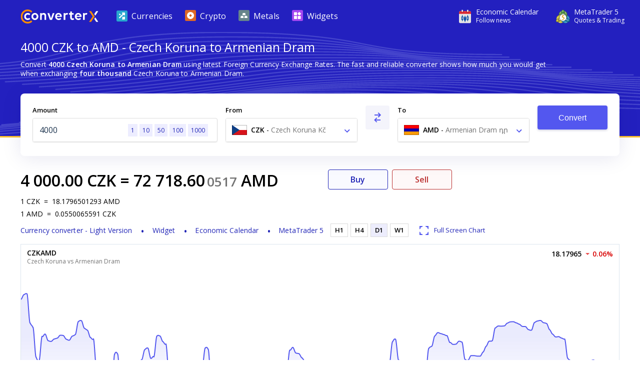

--- FILE ---
content_type: text/html; charset=utf-8
request_url: https://www.currencyconverterx.com/CZK/AMD/4000
body_size: 16434
content:

<!DOCTYPE html>
<html lang="en">
<head>
  <meta http-equiv="X-UA-Compatible" content="IE=edge" />
  <meta charset="utf-8">
  <title>4000 CZK to AMD - Convert Kč4000 Czech Koruna to Armenian Dram</title>
  <meta name="viewport" content="width=device-width, initial-scale=1, shrink-to-fit=no">
  <link rel="shortcut icon" href="/static/images/favicon.ico" />
  
  <link rel="canonical" href="https://www.currencyconverterx.com/CZK/AMD/4000"/>

  <meta name="referrer" content="none">
  <meta name="theme-color" content="#2320bf" />
  
  <meta property="og:url" content="https://www.currencyconverterx.com/CZK/AMD/4000">
  <meta property="og:title" content="4000 CZK to AMD - Convert Kč4000 Czech Koruna to Armenian Dram">
  <meta property="og:description" content="Convert 4000 CZK to AMD using live Foreign Currency Exchange Rates. Kč4000 Czech Koruna to Armenian Dram դր conversion online.">
  <meta property="og:image" content="/static/images/apple-touch-icon-192x192.png">
  <meta property="og:type" content="website">
  <meta property="og:site_name" content="Converter X">
  
  <meta name="description" content="Convert 4000 CZK to AMD using live Foreign Currency Exchange Rates. Kč4000 Czech Koruna to Armenian Dram դր conversion online." />

  <link rel="apple-touch-icon" sizes="57x57" href="/static/images/apple-touch-icon-57x57.png">
  <link rel="apple-touch-icon" sizes="76x76" href="/static/images/apple-touch-icon-76x76.png">
  <link rel="apple-touch-icon" sizes="120x120" href="/static/images/apple-touch-icon-120x120.png">
  <link rel="apple-touch-icon" sizes="152x152" href="/static/images/apple-touch-icon-152x152.png">
  <link rel="apple-touch-icon" sizes="167x167" href="/static/images/apple-touch-icon-167x167.png">
  <link rel="apple-touch-icon" sizes="180x180" href="/static/images/apple-touch-icon-180x180.png">
  <link rel="apple-touch-icon" sizes="192x192" href="/static/images/apple-touch-icon-192x192.png">
  <link rel="icon" sizes="192x192" href="/static/images/android-touch-icon-192x192.png">
  <link rel="icon" sizes="128x128" href="/static/images/android-touch-icon-128x128.png">

  <link rel="preconnect" href="https://fonts.googleapis.com">
  <link rel="preconnect" href="https://fonts.gstatic.com" crossorigin>

  <link href="/static/app.f1645dbd928acadf484c.css" type="text/css" rel="stylesheet">
  <script type="text/javascript">
    window.mqGlobal = {
      onLoad: [],
      AddOnLoad: function(func){
        this.onLoad.push(func);
      }
    }
  </script>
</head>
<body>
  <div class="wrapper from-to-page">
    <div id="menu-fade-out"></div>

    <header class="header">
  <div class="header-background">
    <div class="container">
      <a class="header__logo" href="/"
         title="Currency Converter X Home Page">
        <i class="logo"></i>
      </a>
      <div class="header__tools">
        <a class="header__link" onclick="window.fz('track', 'Currency+Converter+Visit+Tradays.com')" 
          href="https://www.mql5.com/en/economic-calendar?utm_source=www.currencyconverterx.com&utm_campaign=metaquotes.currencyconverterx" 
          target="_blank" title="Tradays economic calendar: mobile app and widget for your site.">
          <i class="icon icon-economic-calendar"></i>
          <div class="icon-description">
            <span class="header__link__text">
              Economic&nbsp;Calendar
            </span>
            <span class="header__link__text">
              Follow news
            </span>
          </div>
        </a>
        <a class="header__link header__link_mt5" onclick="window.fz('track', 'Currency+Converter+Visit+MetaTrader5.com')" 
        href="https://www.metatrader5.com?utm_source=www.currencyconverterx.com&utm_campaign=metaquotes.currencyconverterx" 
        target="_blank" title="Trade in the Forex and stock exchanges using the MetaTrader 5 platform!">
          <i class="icon icon-mt5"></i>
          <div class="icon-description">
            <span class="header__link__text">
              MetaTrader&nbsp;5
            </span>
            <span class="header__link__text">
              Quotes & Trading
            </span>
          </div>
        </a>

        <button class="main-menu__toggler icon-close-x" id="navButton" type="button" title="Toggle navigation">
          <span class="toggler-icon"></span>
          <span class="toggler-icon"></span>
          <span class="toggler-icon"></span>
        </button>
      </div>
      <nav class="main-menu" id="navigation">
        <ul itemscope="" itemtype="http://www.schema.org/SiteNavigationElement">
          <li class="main-menu__item">
            <a href="/world-currencies" itemprop="url">
              <i class="icon icon-currencies"></i>
              <span>Currencies</span>
            </a>
          </li>
          <li class="main-menu__item">
            <a href="/crypto-currencies" itemprop="url">
              <i class="icon icon-crypto"></i>
              <span>Crypto</span>
            </a>
          </li>
          <li class="main-menu__item">
            <a href="/metals" itemprop="url">
              <i class="icon icon-metals"></i>
              <span>Metals</span>
            </a>
          </li>
          <li class="main-menu__item">
            <a href="https://www.mql5.com/en/quotes/widgets?utm_source=www.currencyconverterx.com&utm_medium=link&utm_term=trading&utm_content=download.mt5&utm_campaign=metaquotes.currencyconverterx" target="_blank" itemprop="url">
              <i class="icon icon-widgets"></i>
              <span>Widgets</span>
            </a>
          </li>
        </ul>
      </nav>
    </div>
  </div>
</header>



      <section class="container not-hidden">
        <div id="block-left-vertical" class="block-inside-blocks block-inside-blocks__vertical block-inside-blocks__vertical__left"></div>
        <div id="block-right-vertical" class="block-inside-blocks block-inside-blocks__vertical block-inside-blocks__vertical__right"></div>
      </section>

    <div class="container">
      



<h1 class="title">
  4000 CZK to AMD - Czech Koruna to Armenian Dram
</h1>

<div class="block what-is-ccx">
  <p>
    Convert <strong>4000 Czech Koruna to Armenian Dram</strong> using latest Foreign Currency Exchange Rates.
    The fast and reliable converter shows how much you would get when exchanging <strong>four thousand</strong> Czech Koruna to Armenian Dram.
  </p>
</div>


<form action="/" method="POST" class="convert-form" id="converterForm">
  <div class="convert-form__controls">

    <div class="convert-form__amount">
      <label for="convertFormValue">Amount</label>
      <div class="input-wrapper">
        <input class="convert-form__input" id="convertFormValue" name="amt" placeholder="Enter amount" required="" step="0.00000000001" type="number" value="4000" />
        <span id="presets">
          <a href="/CZK/AMD/1">1</a>
          <a href="/CZK/AMD/10" class="optional-preset">10</a>
          <a href="/CZK/AMD/50" class="optional-preset">50</a>
          <a href="/CZK/AMD/100">100</a>
          <a href="/CZK/AMD/1000">1000</a>
        </span>
      </div>
    </div>

    <div class="convert-form__after-amount">
      <div class="convert-form__from-to">

        <div class="convert-form__from convert-form__select">
          <label for="convertFrom">From</label>
          <div class="select">
            <select autocomplete="off" class="form-control" id="convertFrom" name="from"><option value="AMD">AMD - Armenian Dram դր - am</option>
<option selected="selected" value="CZK">CZK - Czech Koruna Kč - cz</option>
</select>
          </div>
        </div>

        <div class="convert-form__reverse">
          <button type="button" class="button" id="btnReverse" aria-label="Swap From and To"> <i class="icon-reverse"></i> </button>
        </div>
        <div class="convert-form__to convert-form__select">
          <label for="convertTo">To</label>
          <div class="select">
            <select autocomplete="off" class="form-control" id="convertTo" name="to"><option selected="selected" value="AMD">AMD - Armenian Dram դր - am</option>
<option value="CZK">CZK - Czech Koruna Kč - cz</option>
</select>
          </div>
        </div>
        <script>
          mqGlobal.AddOnLoad(function(){
            window.mqGlobal.fromTo = [{'value':'USD', 'label':'USD - US Dollar $ - us'},{'value':'EUR', 'label':'EUR - Euro € - eu'},{'value':'XAU', 'label':'XAU - Gold Au'},{'value':'AUD', 'label':'AUD - Australian Dollar $ - au'},{'value':'JPY', 'label':'JPY - Japanese Yen ¥ - jp'},{'value':'CAD', 'label':'CAD - Canadian Dollar $ - ca'},{'value':'GBP', 'label':'GBP - British Pound Sterling £ - gb'},{'value':'NZD', 'label':'NZD - New Zealand Dollar $ - nz'},{'value':'CHF', 'label':'CHF - Swiss Franc Fr - ch'},{'value':'XAG', 'label':'XAG - Silver Ag'},{'value':'SGD', 'label':'SGD - Singapore Dollar $ - sg'},{'value':'MXN', 'label':'MXN - Mexican Peso $ - mx'},{'value':'SEK', 'label':'SEK - Swedish Krona kr - se'},{'value':'NOK', 'label':'NOK - Norwegian Krone kr - no'},{'value':'ZAR', 'label':'ZAR - South African Rand R - za'},{'value':'HKD', 'label':'HKD - Hong Kong Dollar $ - hk'},{'value':'DKK', 'label':'DKK - Danish Krone kr - dk'},{'value':'PLN', 'label':'PLN - Polish Zloty zł - pl'},{'value':'TRY', 'label':'TRY - Turkish Lira ₺ - tr'},{'value':'RUB', 'label':'RUB - Russian Ruble ₽ - ru'},{'value':'AAV', 'label':'AAV - Aave Token AAVE'},{'value':'ADA', 'label':'ADA - Cardano ADA'},{'value':'AED', 'label':'AED - UAE Dirham د.إ - ae'},{'value':'AFN', 'label':'AFN - Afghan Afghani ؋ - af'},{'value':'ALG', 'label':'ALG - Algorand ALG'},{'value':'ALL', 'label':'ALL - Albanian Lek Lek - al'},{'value':'AMD', 'label':'AMD - Armenian Dram դր - am'},{'value':'ANG', 'label':'ANG - Netherlands Antillean Guilder ƒ - cw'},{'value':'AOA', 'label':'AOA - Angolan Kwanza Kz - ao'},{'value':'ARS', 'label':'ARS - Argentine Peso $ - ar'},{'value':'ATM', 'label':'ATM - Cosmos ATOM'},{'value':'AVX', 'label':'AVX - Avalanche AVAX'},{'value':'AWG', 'label':'AWG - Aruban Florin ƒ - aw'},{'value':'AXS', 'label':'AXS - Axie Infinity AXS'},{'value':'AZN', 'label':'AZN - Azerbaijani Manat ₼ - az'},{'value':'BAM', 'label':'BAM - Bosnian Convertible Marks KM - ba'},{'value':'BAT', 'label':'BAT - Basic Attention Token BAT'},{'value':'BBD', 'label':'BBD - Barbadian Dollar $ - bb'},{'value':'BCH', 'label':'BCH - Bitcoin Cash ₿'},{'value':'BDT', 'label':'BDT - Bangladeshi Taka ৳ - bd'},{'value':'BGN', 'label':'BGN - Bulgarian Lev лв - bg'},{'value':'BHD', 'label':'BHD - Bahraini Dinar .د.ب - bh'},{'value':'BIF', 'label':'BIF - Burundian Franc Fr - bi'},{'value':'BMD', 'label':'BMD - Bermudian Dollar $ - bm'},{'value':'BNB', 'label':'BNB - Binance BNB'},{'value':'BND', 'label':'BND - Brunei Dollar $ - bn'},{'value':'BOB', 'label':'BOB - Bolivian Boliviano $b - bo'},{'value':'BRL', 'label':'BRL - Brazilian Real R$ - br'},{'value':'BSD', 'label':'BSD - Bahamian Dollar $ - bs'},{'value':'BTC', 'label':'BTC - Bitcoin ₿'},{'value':'BTN', 'label':'BTN - Bhutanese Ngultrum Nu - bt'},{'value':'BWP', 'label':'BWP - Botswana Pula P - bw'},{'value':'BYN', 'label':'BYN - Belarusian Ruble R - by'},{'value':'BZD', 'label':'BZD - Belize Dollar $ - bz'},{'value':'CDF', 'label':'CDF - Congolese Franc Fr - cg'},{'value':'CLF', 'label':'CLF - Chilean Unit of Account UF - cl'},{'value':'CLP', 'label':'CLP - Chilean Peso $ - cl'},{'value':'CNH', 'label':'CNH - Renminbi ¥ - cn'},{'value':'CNY', 'label':'CNY - Chinese Yuan ¥ - cn'},{'value':'COP', 'label':'COP - Colombian Peso $ - co'},{'value':'CRC', 'label':'CRC - Costa Rican Colón ₡ - cr'},{'value':'CRV', 'label':'CRV - Curve CRV'},{'value':'CUC', 'label':'CUC - Cuban Convertible Peso $ - cu'},{'value':'CUP', 'label':'CUP - Cuban Peso $ - cu'},{'value':'CVE', 'label':'CVE - Cape Verdean Escudo $ - cv'},{'value':'CZK', 'label':'CZK - Czech Koruna Kč - cz'},{'value':'DJF', 'label':'DJF - Djiboutian Franc Fr - dj'},{'value':'DOG', 'label':'DOG - Dogecoin Ð'},{'value':'DOP', 'label':'DOP - Dominican Peso $ - do'},{'value':'DOT', 'label':'DOT - Polkadot DOT'},{'value':'DSH', 'label':'DSH - Dash DSH'},{'value':'DZD', 'label':'DZD - Algerian Dinar د.ج - dz'},{'value':'EGP', 'label':'EGP - Egyptian Pound ج.م - eg'},{'value':'EOS', 'label':'EOS - EOS.IO Coin EOS'},{'value':'ERN', 'label':'ERN - Eritrean Nakfa Nfk - er'},{'value':'ETB', 'label':'ETB - Ethiopian Birr Br - et'},{'value':'ETC', 'label':'ETC - Ethereum Classic Ξ'},{'value':'ETH', 'label':'ETH - Ethereum Ξ'},{'value':'FIL', 'label':'FIL - Filecoin ⨎'},{'value':'FJD', 'label':'FJD - Fijian Dollar $ - fj'},{'value':'FKP', 'label':'FKP - Falkland Islands Pound £ - fk'},{'value':'GEL', 'label':'GEL - Georgian Lari ლ - ge'},{'value':'GGP', 'label':'GGP - Guernsey Pound £ - gg'},{'value':'GHS', 'label':'GHS - Ghana Cedi ₵ - gh'},{'value':'GIP', 'label':'GIP - Gibraltar Pound £ - gi'},{'value':'GMD', 'label':'GMD - Gambian Dalasi D - gm'},{'value':'GNF', 'label':'GNF - Guinean Franc Fr - ge'},{'value':'GTQ', 'label':'GTQ - Guatemalan Quetzal Q - gt'},{'value':'GYD', 'label':'GYD - Guyanese Dollar $ - gy'},{'value':'HNL', 'label':'HNL - Honduran Lempira L - hn'},{'value':'HRK', 'label':'HRK - Croatian Kuna kn - hr'},{'value':'HTG', 'label':'HTG - Haitian Gourde G - ht'},{'value':'HUF', 'label':'HUF - Hungarian Forint Ft - hu'},{'value':'IDR', 'label':'IDR - Indonesian Rupiah Rp - id'},{'value':'ILS', 'label':'ILS - Israeli New Shekel ₪ - il'},{'value':'IMP', 'label':'IMP - Manx Pound £ - im'},{'value':'INR', 'label':'INR - Indian Rupee ₹ - in'},{'value':'IQD', 'label':'IQD - Iraqi Dinar ع.د - iq'},{'value':'IRR', 'label':'IRR - Iranian Rial ﷼ - ir'},{'value':'ISK', 'label':'ISK - Icelandic Króna kr - is'},{'value':'JEP', 'label':'JEP - Jersey Pound £ - je'},{'value':'JMD', 'label':'JMD - Jamaican Dollar $ - jm'},{'value':'JOD', 'label':'JOD - Jordanian Dinar د.ا - jo'},{'value':'KES', 'label':'KES - Kenyan Shilling Sh - ke'},{'value':'KGS', 'label':'KGS - Kyrgyzstani Som лв - kg'},{'value':'KHR', 'label':'KHR - Cambodian Riel ៛ - kh'},{'value':'KMF', 'label':'KMF - Comorian Franc Fr - km'},{'value':'KPW', 'label':'KPW - North Korean Won ₩ - kp'},{'value':'KRW', 'label':'KRW - South Korean Won ₩ - kr'},{'value':'KWD', 'label':'KWD - Kuwaiti Dinar د.ك - kw'},{'value':'KYD', 'label':'KYD - Cayman Islands Dollar $ - mh'},{'value':'KZT', 'label':'KZT - Kazakhstani Tenge ₸ - kz'},{'value':'LAK', 'label':'LAK - Lao Kip ₭ - la'},{'value':'LBP', 'label':'LBP - Lebanese Pound ل.ل - lb'},{'value':'LKR', 'label':'LKR - Sri Lankan Rupee Rs - lk'},{'value':'LNK', 'label':'LNK - Chainlink LNK'},{'value':'LRD', 'label':'LRD - Liberian Dollar $ - lr'},{'value':'LSL', 'label':'LSL - Lesotho Loti L - ls'},{'value':'LTC', 'label':'LTC - Litecoin Ł'},{'value':'LYD', 'label':'LYD - Libyan Dinar ل.د - ly'},{'value':'MAD', 'label':'MAD - Moroccan Dirham د.م. - ma'},{'value':'MBT', 'label':'MBT - milliBitcoin '},{'value':'MDL', 'label':'MDL - Moldovan Leu L - md'},{'value':'MGA', 'label':'MGA - Malagasy Ariary Ar - mg'},{'value':'MKD', 'label':'MKD - Macedonian Denar ден - mk'},{'value':'MMK', 'label':'MMK - Burmese Kyat Ks - mm'},{'value':'MNT', 'label':'MNT - Mongolian Tögrög ₮ - mn'},{'value':'MOP', 'label':'MOP - Macanese Pataca P - mo'},{'value':'MRU', 'label':'MRU - Mauritanian Ouguiya UM - mr'},{'value':'MTC', 'label':'MTC - Polygon MATIC'},{'value':'MUR', 'label':'MUR - Mauritian Rupee Rs - mu'},{'value':'MVR', 'label':'MVR - Maldivian Rufiyaa .ރ - mv'},{'value':'MWK', 'label':'MWK - Malawian Kwacha MK - mw'},{'value':'MYR', 'label':'MYR - Malaysian Ringgit MR - my'},{'value':'MZN', 'label':'MZN - Mozambican Metical MT - mz'},{'value':'NAD', 'label':'NAD - Namibian Dollar $ - na'},{'value':'NGN', 'label':'NGN - Nigerian Naira ₦ - ng'},{'value':'NIO', 'label':'NIO - Nicaraguan Córdoba C$ - ni'},{'value':'NPR', 'label':'NPR - Nepalese Rupee Rs - np'},{'value':'OMR', 'label':'OMR - Omani Rial ر.ع. - om'},{'value':'PAB', 'label':'PAB - Panamanian Balboa B/. - pa'},{'value':'PEN', 'label':'PEN - Peruvian Nuevo Sol S/. - pe'},{'value':'PGK', 'label':'PGK - Papua New Guinean Kina K - pg'},{'value':'PHP', 'label':'PHP - Philippine Peso ₱ - ph'},{'value':'PKR', 'label':'PKR - Pakistani Rupee Rs - pk'},{'value':'PYG', 'label':'PYG - Paraguayan Guaraní ₲ - py'},{'value':'QAR', 'label':'QAR - Qatari Riyal ر.ق - qa'},{'value':'RMB', 'label':'RMB - Chinese Yuan Renminbi ¥ - cn'},{'value':'RON', 'label':'RON - Romanian Leu L - ro'},{'value':'RSD', 'label':'RSD - Serbian Dinar дин - rs'},{'value':'RWF', 'label':'RWF - Rwandan Franc Fr - rw'},{'value':'SAR', 'label':'SAR - Saudi Riyal ر.س - sa'},{'value':'SBD', 'label':'SBD - Solomon Islands Dollar $ - sb'},{'value':'SCR', 'label':'SCR - Seychellois Rupee Rs - sc'},{'value':'SDG', 'label':'SDG - Sudanese Pound ج.س. - sd'},{'value':'SHP', 'label':'SHP - Saint Helena Pound £ - sh'},{'value':'SLL', 'label':'SLL - Sierra Leonean Leone Le - sl'},{'value':'SOL', 'label':'SOL - Solana SOL'},{'value':'SOS', 'label':'SOS - Somali Shilling Sh - so'},{'value':'SRD', 'label':'SRD - Surinamese Dollar $ - sr'},{'value':'SSP', 'label':'SSP - South Sudanese Pound £ - ss'},{'value':'STD', 'label':'STD - São Tomé and Príncipe Dobra Db - st'},{'value':'STN', 'label':'STN - Sao Tomean Dobra Db - st'},{'value':'SVC', 'label':'SVC - Salvadoran Colón ₡ - sv'},{'value':'SYP', 'label':'SYP - Syrian Pound £ - sy'},{'value':'SZL', 'label':'SZL - Swazi Lilangeni L - sz'},{'value':'THB', 'label':'THB - Thai Baht ฿ - th'},{'value':'TJS', 'label':'TJS - Tajikistani Somoni SM - tj'},{'value':'TMT', 'label':'TMT - Turkmenistan Manat m - tm'},{'value':'TND', 'label':'TND - Tunisian Dinar د.ت - tn'},{'value':'TOP', 'label':'TOP - Tongan Paʻanga T$ - to'},{'value':'TTD', 'label':'TTD - Trinidad and Tobago Dollar $ - tt'},{'value':'TWD', 'label':'TWD - New Taiwan Dollar $ - tw'},{'value':'TZS', 'label':'TZS - Tanzanian Shilling Sh - tz'},{'value':'UAH', 'label':'UAH - Ukrainian Hryvnia ₴ - ua'},{'value':'UGX', 'label':'UGX - Ugandan Shilling Sh - ug'},{'value':'UNI', 'label':'UNI - Uniswap UNI'},{'value':'UYU', 'label':'UYU - Uruguayan Peso $ - uy'},{'value':'UZS', 'label':'UZS - Uzbekistani Som лв - uz'},{'value':'VES', 'label':'VES - Venezuelan Bolívar Bs - ve'},{'value':'VND', 'label':'VND - Vietnamese Dong ₫ - vn'},{'value':'VUV', 'label':'VUV - Vanuatu Vatu Vt - vu'},{'value':'WST', 'label':'WST - Samoan Tala T - ws'},{'value':'XAF', 'label':'XAF - Central African CFA Franc Fr'},{'value':'XCD', 'label':'XCD - East Caribbean Dollar $'},{'value':'XDR', 'label':'XDR - Special Drawing Rights SDR'},{'value':'XLM', 'label':'XLM - Stellar *'},{'value':'XMR', 'label':'XMR - Monero '},{'value':'XOF', 'label':'XOF - West African CFA Franc Fr - sn'},{'value':'XPD', 'label':'XPD - Palladium Pd'},{'value':'XPF', 'label':'XPF - CFP Franc Fr'},{'value':'XPT', 'label':'XPT - Platinum Pt'},{'value':'XRP', 'label':'XRP - Ripple XRP'},{'value':'XTZ', 'label':'XTZ - Tezos ꜩ'},{'value':'YER', 'label':'YER - Yemeni Rial ﷼ - ye'},{'value':'ZEC', 'label':'ZEC - Zcash '},{'value':'ZMW', 'label':'ZMW - Zambian Kwacha ZK - zm'},{'value':'ZRX', 'label':'ZRX - 0x ZRX'},{'value':'ZWL', 'label':'ZWL - Zimbabwean Dollar $ - zw'}];
          });
        </script>
      </div>

      <div class="convert-form__submit">
        <button type="submit" class="button" onclick="window.fz && window.fz('track', 'Currency+Converter+Convert')" id="singlebutton" name="singlebutton">Convert</button>
      </div>

    </div>

  </div>
</form>

<div class="convert-result">
  <div>
    
  <div class="convert-form__result">
    <span class="convert-form__c1">4 000.00</span>
    <a href="/CZK"><span class="convert-form__c2">CZK</span></a>
    =
    <span class="convert-form__c3"> 72 718.60</span>
      <span class="convert-form__small-fraction">0517</span>
    <a href="/AMD"><span class="convert-form__c2"> AMD</span></a>
  </div>

    
<div class="rates">
  <p>
    <span>1</span><span>CZK</span>
    <span>=</span>
    <span>18.1796501293</span><span>AMD</span>
  </p>
  <p>
    <span>1</span><span>AMD</span>
    <span>=</span>
    <span>0.0550065591</span><span>CZK</span>
  </p>
</div>

    
<ul class="convert-form__footer">
  <li class="converter-version">
      <a href="/mobileapp">
        <span class="d-inline d-md-none">Currency converter - Light Version </span>
        <span class="d-none d-md-inline">Light Version </span>
      </a>
  </li>
  <li>
    <a data-fz-event="Currency+Converter+Visit+Tradays.com" href="https://www.mql5.com/en/quotes/widgets/chart?utm_source=www.currencyconverterx.com&utm_medium=link&utm_term=follow.news&utm_content=download.tradays&utm_campaign=metaquotes.currencyconverterx" target="_blank" title="Tradays economic calendar: mobile app and widget for your site">
      Widget
    </a>
  </li>
  <li>
    <a data-fz-event="Currency+Converter+Visit+Tradays.com" href="https://www.mql5.com/en/economic-calendar?utm_source=www.currencyconverterx.com&utm_medium=link&utm_term=follow.news&utm_content=download.tradays&utm_campaign=metaquotes.currencyconverterx" target="_blank" title="Tradays economic calendar: mobile app and widget for your site">
      Economic&nbsp;Calendar
    </a>
  </li>
  <li>
    <a data-fz-event="Currency+Converter+Visit+MetaTrader5.com" href="https://www.metatrader5.com?utm_source=www.currencyconverterx.com&utm_medium=link&utm_term=watch.quotes&utm_content=download.mt5&utm_campaign=metaquotes.currencyconverterx" target="_blank" title="Trade in the Forex and stock exchanges using the MetaTrader 5 platform!">
      MetaTrader&nbsp;5
    </a>
  </li>
</ul>

  </div>
    <div class="convert-result__right">
      <div class="buy-sell">
        <a href="https://www.metatrader5.com?utm_source=www.currencyconverterx.com&utm_medium=link&utm_term=try.trading.demo&utm_content=download.mt5&utm_campaign=metaquotes.currencyconverterx" 
           target="_blank" class="buy-button">
          Buy
        </a>
        <a href="https://www.metatrader5.com?utm_source=www.currencyconverterx.com&utm_medium=link&utm_term=try.trading.demo&utm_content=download.mt5&utm_campaign=metaquotes.currencyconverterx" 
           target="_blank" class="sell-button">
          Sell
        </a>
      </div>
      <div class="chart-periods-wrapper">
        <div class="chart-periods">
          <ul id="widget_chart_period">
                <li class="" data-name="H1">H1</li>
                <li class="" data-name="H4">H4</li>
                <li class="active" data-name="D1">D1</li>
                <li class="" data-name="W1">W1</li>
          </ul>
          <a href="https://www.mql5.com/en/quotes/currencies" target="_blank" class="d-flex d-md-none">
            <i class="icon icon-full-screen"></i>
            <span>Full Screen Chart</span>
          </a>
        </div>
      </div>
    </div>
</div>
  <div id="quotesWidgetChart" data-chart="CZKAMD"></div>
  <script>
  mqGlobal.AddOnLoad(function(){
    window.mqGlobal.symbols = {
      'CZKAMD': {
          id: 1508042004,
          name: 'CZKAMD',
          description: 'Czech Koruna vs Armenian Dram',
          link: 'https://www.mql5.com/en/quotes/currencies',
          digits: 5,
          ask: 18.17965,
          yesterdayLast: 18.19017,
          charts: {'H1':'1768305600,18.39186773,1768309200,18.36857964,1768312800,18.35316551,1768316400,18.39032739,1768320000,18.39006078,1768323600,18.37230417,1768327200,18.35219192,1768330800,18.34759090,1768334400,18.36069216,1768338000,18.34997960,1768341600,18.35359443,1768345200,18.29413438,1768348800,18.36793942,1768352400,18.35846213,1768356000,18.35739987,1768359600,18.36823934,1768363200,18.39120602,1768366800,18.34917403,1768370400,18.39049681,1768374000,18.38721746,1768377600,18.39874468,1768381200,18.39821233,1768384800,18.41001984,1768388400,18.41855198,1768392000,18.42237623,1768395600,18.33174215,1768399200,18.33660729,1768402800,18.31989970,1768406400,18.34767403,1768410000,18.34873714,1768413600,18.33023890,1768417200,18.31195440,1768420800,18.30428049,1768424400,18.29934436,1768428000,18.31268002,1768431600,18.33926881,1768435200,18.33847268,1768438800,18.32530229,1768442400,18.31179800,1768446000,18.31470704,1768449600,18.31770635,1768453200,18.31603015,1768456800,18.30950470,1768460400,18.30959285,1768464000,18.30835882,1768467600,18.30897581,1768471200,18.31461884,1768474800,18.31285502,1768478400,18.30404101,1768482000,18.26133832,1768485600,18.24817344,1768489200,18.18680323,1768492800,18.18375261,1768496400,18.19159913,1768500000,18.19220970,1768503600,18.19753210,1768507200,18.21002142,1768510800,18.20774935,1768514400,18.20154752,1768518000,18.15895227,1768521600,18.21762039,1768525200,18.16999114,1768528800,18.21167711,1768532400,18.25332055,1768536000,18.25813735,1768539600,18.26216791,1768543200,18.21355224,1768546800,18.25305788,1768550400,18.25594758,1768554000,18.26321965,1768557600,18.24868130,1768561200,18.24868130,1768564800,18.26769091,1768568400,18.23834836,1768572000,18.23230650,1768575600,18.23492772,1768579200,18.23904141,1768582800,18.20993541,1768586400,18.21150633,1768590000,18.20819026,1768593600,18.21098266,1768597200,18.21473630,1768600800,18.22731790,1768604400,18.18203568','H4':'1767027600,18.54488345,1767038400,18.58506763,1767042000,18.58255526,1767052800,18.57830363,1767056400,18.57889985,1767067200,18.56422215,1767070800,18.56213175,1767081600,18.56904908,1767085200,18.56622275,1767096000,18.57237927,1767099600,18.57969830,1767110400,18.57864576,1767114000,18.57286597,1767124800,18.56391544,1767128400,18.55817899,1767139200,18.54601092,1767142800,18.54588094,1767153600,18.57208181,1767157200,18.58729278,1767168000,18.60133106,1767171600,18.60440830,1767182400,18.57202050,1767186000,18.56458437,1767196800,18.59936451,1767200400,18.60961276,1767211200,18.62493824,1767214800,18.62571086,1767229200,18.62880197,1767243600,18.63189411,1767258000,18.63498728,1767272400,18.63808147,1767286800,18.64117669,1767301200,18.64427294,1767312000,18.64659580,1767315600,18.64402247,1767326400,18.63630673,1767330000,18.61810109,1767340800,18.56369697,1767344400,18.56396786,1767355200,18.54940910,1767358800,18.55206885,1767369600,18.57545885,1767373200,18.57724660,1767384000,18.58261190,1767387600,18.58163299,1767402000,18.57771840,1767416400,18.57380545,1767430800,18.56989415,1767445200,18.55782526,1767459600,18.55391897,1767474000,18.55001433,1767488400,18.54611132,1767502800,18.54220996,1767517200,18.53831024,1767531600,18.53441216,1767546000,18.53051572,1767560400,18.52662092,1767571200,18.54605829,1767574800,18.54710941,1767585600,18.54479564,1767589200,18.54528538,1767600000,18.52990785,1767603600,18.52525915,1767614400,18.48949547,1767618000,18.49476118,1767628800,18.53249225,1767632400,18.53850297,1767643200,18.55655857,1767646800,18.55561096,1767657600,18.55276798,1767661200,18.55299329,1767672000,18.50193420,1767675600,18.47662489,1767686400,18.45247484,1767690000,18.45583458,1767700800,18.51382946,1767704400,18.53085667,1767715200,18.53403069,1767718800,18.53060910,1767729600,18.52035190,1767733200,18.52055423,1767744000,18.52116126,1767747600,18.52125120,1767758400,18.54009783,1767762000,18.53063337,1767772800,18.48382136,1767776400,18.47615406,1767787200,18.44271388,1767790800,18.43833091,1767801600,18.43565891,1767805200,18.43403383,1767816000,18.42916030,1767819600,18.42404475,1767830400,18.40871500,1767834000,18.41200089,1767844800,18.43210652,1767848400,18.43516417,1767859200,18.43409644,1767862800,18.43122752,1767873600,18.41241934,1767877200,18.39901075,1767888000,18.36905695,1767891600,18.37564594,1767902400,18.39544129,1767906000,18.39098694,1767916800,18.37763798,1767920400,18.37836847,1767931200,18.40866424,1767934800,18.40582198,1767945600,18.36928702,1767949200,18.37471497,1767960000,18.36041986,1767963600,18.34869833,1767974400,18.34413349,1767978000,18.34812484,1767988800,18.36010933,1767992400,18.36086026,1768006800,18.36386460,1768021200,18.36686992,1768035600,18.36987622,1768050000,18.37288351,1768064400,18.37589179,1768078800,18.37890105,1768093200,18.38191129,1768107600,18.38492252,1768122000,18.37003469,1768136400,18.37304496,1768150800,18.40525579,1768165200,18.40827282,1768176000,18.40615504,1768179600,18.40942149,1768190400,18.40458536,1768194000,18.39837481,1768204800,18.39877444,1768208400,18.40135028,1768219200,18.38074515,1768222800,18.36163335,1768233600,18.36029084,1768237200,18.37484688,1768248000,18.39093881,1768251600,18.38585994,1768262400,18.36048351,1768266000,18.36050498,1768276800,18.37073361,1768280400,18.37283831,1768291200,18.39547912,1768294800,18.40751579,1768305600,18.39957815,1768309200,18.37962462,1768320000,18.34759090,1768323600,18.33229586,1768334400,18.28656334,1768338000,18.30015395,1768348800,18.34674248,1768352400,18.34848613,1768363200,18.37741857,1768366800,18.39504109,1768377600,18.41855198,1768381200,18.41219656,1768392000,18.33821392,1768395600,18.31791272,1768406400,18.31195440,1768410000,18.31654417,1768420800,18.33032732,1768424400,18.32283679,1768435200,18.30709706,1768438800,18.30805034,1768449600,18.30824866,1768453200,18.31040828,1768464000,18.31285502,1768467600,18.29184761,1768478400,18.20699938,1768482000,18.20231091,1768492800,18.20074018,1768496400,18.18573104,1768507200,18.15041953,1768510800,18.16267470,1768521600,18.20595658,1768525200,18.20803003,1768536000,18.24175179,1768539600,18.25196354,1768550400,18.24868130,1768554000,18.25185411,1768564800,18.23314393,1768568400,18.21704457,1768579200,18.20539548,1768582800,18.20164456,1768593600,18.18203568','D1':'1758499200,18.71856998,1758574800,18.74139231,1758585600,18.74502583,1758661200,18.60363389,1758672000,18.58102681,1758747600,18.43637173,1758758400,18.41841081,1758834000,18.53790500,1758844800,18.54899909,1758920400,18.51691251,1759006800,18.51333386,1759093200,18.52487298,1759104000,18.52912372,1759179600,18.54315462,1759190400,18.54188508,1759266000,18.52404374,1759276800,18.51916590,1759352400,18.53902867,1759363200,18.54680618,1759438800,18.60965196,1759449600,18.61437873,1759525200,18.57746674,1759611600,18.56780675,1759698000,18.53243974,1759708800,18.52532699,1759784400,18.37970499,1759795200,18.36564131,1759870800,18.35993019,1759881600,18.35323373,1759957200,18.24870273,1759968000,18.24618700,1760043600,18.45070767,1760054400,18.45181520,1760130000,18.29973825,1760216400,18.25115785,1760302800,18.24860574,1760313600,18.25507830,1760389200,18.34986233,1760400000,18.35169738,1760475600,18.41351481,1760486400,18.42413123,1760562000,18.47316275,1760572800,18.48074216,1760648400,18.43054177,1760659200,18.43787108,1760734800,18.53875183,1760821200,18.53982998,1760907600,18.51199447,1760918400,18.50057307,1760994000,18.35212429,1761004800,18.34142314,1761080400,18.30022722,1761091200,18.28919909,1761166800,18.23846094,1761177600,18.23824912,1761253200,18.33790423,1761264000,18.35737314,1761339600,18.40458668,1761426000,18.40694510,1761512400,18.37117511,1761523200,18.38352554,1761598800,18.48066387,1761609600,18.47425161,1761685200,18.31041939,1761696000,18.29410280,1761771600,18.27483436,1761782400,18.27399726,1761858000,18.22316909,1761868800,18.21439217,1761944400,18.18368084,1762030800,18.09615674,1762117200,18.06831765,1762128000,18.07171753,1762203600,18.08903648,1762214400,18.08460522,1762290000,18.11857400,1762300800,18.12359591,1762376400,18.15232686,1762387200,18.15578594,1762462800,18.25966070,1762473600,18.27746106,1762549200,18.29147851,1762635600,18.28891551,1762722000,18.26692624,1762732800,18.26720865,1762808400,18.27476982,1762819200,18.27484529,1762894800,18.35436353,1762905600,18.36659616,1762981200,18.47097206,1762992000,18.48384978,1763067600,18.45670595,1763078400,18.45357978,1763154000,18.43319528,1763240400,18.41625310,1763326800,18.40073253,1763337600,18.39885129,1763413200,18.37610004,1763424000,18.37225342,1763499600,18.31665698,1763510400,18.30604746,1763586000,18.24751047,1763596800,18.24586178,1763672400,18.25027599,1763683200,18.24674003,1763758800,18.25262521,1763845200,18.24974887,1763931600,18.26926343,1763942400,18.27352280,1764018000,18.36733970,1764028800,18.37410748,1764104400,18.32700023,1764115200,18.32340993,1764190800,18.36943519,1764201600,18.37479235,1764277200,18.41457857,1764288000,18.41546247,1764363600,18.35464865,1764450000,18.31716888,1764536400,18.30297320,1764547200,18.30956367,1764622800,18.40095606,1764633600,18.40811743,1764709200,18.51136330,1764720000,18.52347630,1764795600,18.42176194,1764806400,18.40720020,1764882000,18.41400148,1764892800,18.41751027,1764968400,18.41085821,1765054800,18.36053248,1765141200,18.33293501,1765152000,18.33368275,1765227600,18.35890715,1765238400,18.35994611,1765314000,18.47869088,1765324800,18.48979123,1765400400,18.53972443,1765411200,18.55590345,1765486800,18.55120226,1765497600,18.54667050,1765573200,18.54182068,1765659600,18.50775003,1765746000,18.49882971,1765756800,18.49995215,1765832400,18.51403831,1765843200,18.50981540,1765918800,18.42597980,1765929600,18.42128329,1766005200,18.44382792,1766016000,18.44379268,1766091600,18.44167374,1766102400,18.44119160,1766178000,18.46147443,1766264400,18.48946283,1766350800,18.51422571,1766361600,18.51637112,1766437200,18.57848674,1766448000,18.58826585,1766523600,18.58762929,1766534400,18.58874926,1766610000,18.60214231,1766696400,18.60849788,1766707200,18.60929202,1766782800,18.60349634,1766869200,18.59687713,1766955600,18.58638115,1766966400,18.58549394,1767042000,18.57081725,1767052800,18.56817478,1767128400,18.60504372,1767139200,18.61268459,1767214800,18.61539942,1767301200,18.60450987,1767312000,18.60058236,1767387600,18.57062536,1767474000,18.54879012,1767560400,18.53513628,1767571200,18.53632191,1767646800,18.52927462,1767657600,18.52475452,1767733200,18.43116134,1767744000,18.41982371,1767819600,18.39961832,1767830400,18.39541020,1767906000,18.36747674,1767916800,18.36306632,1767992400,18.37514331,1768078800,18.39235519,1768165200,18.42090258,1768176000,18.41904634,1768251600,18.32462054,1768262400,18.31160776,1768338000,18.34798676,1768348800,18.35348675,1768424400,18.19728407,1768435200,18.17493340,1768510800,18.15421899,1768521600,18.15817113','W1':'1736629200,16.42885835,1736640000,16.42717351,1737234000,16.82043005,1737244800,16.82857246,1737838800,16.49263208,1737849600,16.48690522,1738443600,16.51724073,1738454400,16.51861577,1739048400,16.86917736,1739059200,16.87278514,1739653200,16.69418576,1739664000,16.68991183,1740258000,16.38734774,1740268800,16.38447487,1740862800,17.13761365,1740873600,17.15349833,1741467600,17.23783287,1741478400,17.23540487,1742072400,16.96515695,1742083200,16.96293466,1742677200,17.00964787,1742688000,17.01207175,1743282000,17.07704799,1743292800,17.07654189,1743886800,17.76254673,1743897600,17.77505621,1744491600,17.74809219,1744502400,17.74910416,1745096400,17.84919538,1745107200,17.85058769,1745701200,17.77592318,1745712000,17.77377730,1746306000,17.65139770,1746316800,17.64992762,1746910800,17.53169237,1746921600,17.52708144,1747515600,17.73057335,1747526400,17.73468942,1748120400,17.54148702,1748131200,17.54038451,1748725200,17.73817627,1748736000,17.74119060,1749330000,17.91395928,1749340800,17.91734425,1749934800,17.87054045,1749945600,17.87192279,1750539600,18.33862770,1750550400,18.34404743,1751144400,18.52587190,1751155200,18.53034229,1751749200,18.29616792,1751760000,18.29171766,1752354000,18.19343331,1752364800,18.19222170,1752958800,18.44507929,1752969600,18.44828671,1753563600,18.12955719,1753574400,18.11993360,1754168400,18.03206910,1754179200,18.04125604,1754773200,18.42830200,1754784000,18.42932286,1755378000,18.38602298,1755388800,18.38107524,1755982800,18.11272556,1755993600,18.11513496,1756587600,18.39787171,1756598400,18.40014956,1757192400,18.47129477,1757203200,18.47370080,1757797200,18.55274230,1757808000,18.55399663,1758402000,18.55336035,1758412800,18.55164605,1759006800,18.57028751,1759017600,18.57249033,1759611600,18.41788755,1759622400,18.41210699,1760216400,18.33583766,1760227200,18.34021638,1760821200,18.50524272,1760832000,18.50269278,1761426000,18.23040017,1761436800,18.22589486,1762030800,18.22199515,1762041600,18.22459225,1762635600,18.47956226,1762646400,18.48230557,1763240400,18.25286861,1763251200,18.24899749,1763845200,18.44463124,1763856000,18.44677241,1764450000,18.33366046,1764460800,18.33479319,1765054800,18.50907007,1765065600,18.51117363,1765659600,18.43109081,1765670400,18.42964780,1766264400,18.60574227,1766275200,18.60873406,1766869200,18.59860110,1766880000,18.59797895,1767474000,18.33915002,1767484800,18.33537677,1768078800,18.25999501,1768089600,18.25704807',},
        }
    };
  });
  </script>
<script type="application/json" id="monthsShortLocalization" data-type="translate">{
  "monthsShort": {
    "0": "Jan",
    "1": "Feb",
    "2": "Mar",
    "3": "Apr",
    "4": "May",
    "5": "Jun",
    "6": "Jul",
    "7": "Aug",
    "8": "Sep",
    "9": "Oct",
    "10": "Nov",
    "11": "Dec",
    "12": ""
  }
}</script>
  <a href="https://www.mql5.com/en/quotes/currencies" target="_blank" class="d-none d-md-block full-screen-mobile-button">
    Full Screen Chart
  </a>

<section class="block-inside-blocks">
    <!-- CCX.com - Responsive Horizontal -->
    <ins class="adsbygoogle"
         style="display: block; height: 100px;"
         data-ad-client="ca-pub-6257102811409879"
         data-ad-slot="9642627472"
         data-ad-format="fluid"
         data-full-width-responsive="true">
    </ins>
  <script>
		(adsbygoogle = window.adsbygoogle || []).push({});
	</script>
</section>  <div class="nav-symbol__indicators">
      <div class="nav-symbol__sliders container-row">
        <div class="nav-symbol__slider column column_6 column_md_12">
          <div class="nav-symbol__slider-title">Daily Range</div>
          <div class="nav-symbol__slider-line">
            <span id="nav_symbol_slider_daily_last"
                  class="price_down"
                  title="18.19844 &RightArrow; 18.17965"
                  style="left:0.00%;right:0.00%;">
              <span></span>
            </span>
          </div>
          <div class="nav-symbol__slider-range">
            <span id="ticker_ext_daily_low_1508042004">18.17965</span>
            <span id="ticker_ext_daily_high_1508042004">18.19844</span>
          </div>
        </div>
          <div class="nav-symbol__slider column column_6 column_md_12">
            <div class="nav-symbol__slider-title" title="Last 52 weeks range">Year Range</div>
            <div class="nav-symbol__slider-line">
              <span id="nav_symbol_slider_yearly_last"
                    class="price_up"
                    title="16.35497 &RightArrow; 18.17965"
                    style="left:0.00%;right:19.04%;">
                <span></span>
              </span>
            </div>
            <div class="nav-symbol__slider-range">
              <span id="ticker_ext_yearly_low_1508042004">16.35497</span>
              <span id="ticker_ext_yearly_high_1508042004">18.60873</span>
            </div>
          </div>
      </div>
      
      <div class="nav-symbol__prices">
        <div class="container-row">
          <div class="column column_3 column_md_6 column_xs_12">
            <div class="container-row">
              <div class="column column_6">
                <div class="price-title">Daily Change</div>
                <div class="price-value price_down">
                  <span id="ticker_ext_daily_1508042004">-0.10%</span>
                </div>
              </div>
              <div class="column column_6">
                <div class="price-title">Week Change</div>
                <div class="price-value price_down">
                  <span id="ticker_ext_years_1508042004">-0.44%</span>
                </div>
              </div>
            </div>
          </div>
          <div class="column column_3 column_md_6 column_xs_12">
            <div class="container-row">
              <div class="column column_6">
                <div class="price-title">Month Change</div>
                <div class="price-value price_down">
                  <span id="ticker_ext_months_1508042004">-2.05%</span>
                </div>
              </div>
              <div class="column column_6">
                <div class="price-title">3 Months Change</div>
                <div class="price-value price_up">
                  <span id="ticker_ext_6months_1508042004">n/a</span>
                </div>
              </div>
            </div>
          </div>
          <div class="column column_3 column_md_6 column_xs_12">
            <div class="container-row">
              <div class="column column_6">
                <div class="price-title">6 Months Change</div>
                <div class="price-value price_up">
                  <span id="ticker_ext_6months_1508042004">1.96%</span>
                </div>
              </div>
              <div class="column column_6">
                <div class="price-title">Year Change</div>
                <div class="price-value price_up">
                  <span id="ticker_ext_years_1508042004">11.16%</span>
                </div>
              </div>
            </div>
          </div>
        </div>
          
        <div class="container-row">
          <div class="column column_3 column_md_6 column_xs_12">
            <div class="container-row">
              <div class="column column_6">
                <div class="price-title">Previous Close</div>
                <div class="price-value">
                  <span>18.19017</span>
                </div>
              </div>
              <div class="column column_6">
                <div class="price-title">Open</div>
                <div class="price-value">
                  <span>18.19844</span>
                </div>
              </div>
            </div>
          </div>
          <div class="column column_3 column_md_6 column_xs_12">
            <div class="container-row">
              <div class="column column_6">
                <div class="price-title">Bid</div>
                <div class="price-value">
                    <span id="ticker_ext_bid_1508042004">18.19426</span>
                </div>
              </div>
              <div class="column column_6">
                <div class="price-title">Ask</div>
                <div class="price-value">
                    <span id="ticker_ext_ask_1508042004">18.19452</span>
                </div>
              </div>
            </div>
          </div>
          <div class="column column_3 column_md_6 column_xs_12">
            <div class="container-row">
              <div class="column column_6">
                <div class="price-title">Low</div>
                <div class="price-value">
                    <span id="ticker_ext_low_1508042004">18.17965</span>
                </div>
              </div>
              <div class="column column_6">
                <div class="price-title">High</div>
                <div class="price-value">
                    <span id="ticker_ext_high_1508042004">18.19844</span>
                </div>
              </div>
            </div>
          </div>
          <div class="column column_3 column_md_6 column_xs_12">
            <div class="container-row">
              <div class="column column_6">
                  <div class="price-title">Volume</div>
                  <div class="price-value">
                      <span>7.837</span>
                      <span>K</span>
                  </div>
                  <div class="price-title"></div>
                  <div class="price-value"></div>
              </div>
              <div class="column column_6">
              </div>
            </div>
          </div>
        </div>
      </div>
    </div>
<p>
  Converter X provides up-to-date exchange rates on global currencies. Check out the <a href="https://www.mql5.com/en/quotes/currencies" target="_blank">market overview</a>
  for even more real-time currency quotes or try to apply technical analysis tools on <a href="https://www.mql5.com/en/quotes/currencies" target="_blank">currency live charts</a>.
</p>



  <section class="block-inside-blocks" style="margin-top:20px;">
    <!-- 1.5 CCX.com - Horizontal -->
    <ins class="adsbygoogle"
       style="display:block;height:100px;"
       data-ad-client="ca-pub-6257102811409879"
       data-ad-slot="4974496711"
       data-ad-format="fluid"
       data-full-width-responsive="true"></ins>
    <script>
      (adsbygoogle = window.adsbygoogle || []).push({});
    </script>
  </section>


<section class="block our-widgets">
  <h2 class="block__title">Our Widgets</h2>

  <ul class="convert-form__footer">
    <li>
      Quote List
    </li>
    <li>
      <a data-fz-event="Currency+Converter+Visit+MetaTrader5.com" href="https://www.mql5.com/en/quotes/widgets/chart?utm_source=www.currencyconverterx.com&utm_medium=link&utm_term=watch.quotes&utm_content=download.mt5&utm_campaign=metaquotes.currencyconverterx" target="_blank" title="Trade in the Forex and stock exchanges using the MetaTrader 5 platform!">
        Chart
      </a>
    </li>
    <li>
      <a data-fz-event="Currency+Converter+Visit+MetaTrader5.com" href="https://www.mql5.com/en/quotes/widgets/converter?utm_source=www.currencyconverterx.com&utm_medium=link&utm_term=watch.quotes&utm_content=download.mt5&utm_campaign=metaquotes.currencyconverterx" target="_blank" title="Trade in the Forex and stock exchanges using the MetaTrader 5 platform!">
        Currency Converter
      </a>
    </li>
    <li>
      <a data-fz-event="Currency+Converter+Visit+Tradays.com" href="https://www.mql5.com/en/economic-calendar?utm_source=www.currencyconverterx.com&utm_medium=link&utm_term=follow.news&utm_content=download.tradays&utm_campaign=metaquotes.currencyconverterx" target="_blank" title="Tradays economic calendar: mobile app and widget for your site">
        Economic&nbsp;Calendar
      </a>
    </li>
  </ul>

  <div class="widget-block__text" data-nosnippet>
    <p>
      To add CZK to AMD #widget to your website, you simply need to copy the code below and paste
      it into the desired position in your websites HTML source code.
    </p>
    <pre class="code-area">
		  <code><span class="code__tag">&lt;img</span> <span class="code__attr">src</span>=<span class="code__value">"https://www.currencyconverterx.com/pic-CZK-AMD"</span>/<span class="code__tag">&gt;</span></code>
    </pre>
  </div>
  <div class="widget-block__preview">
    <img alt="widget" class="img img-fluid" src="/pic-CZK-AMD"/>
  </div>


</section>



<section class="block currency-table">
  <div class="currency-table-header">
    <h3 class="block__title">Conversion from Czech Koruna to Armenian Dram</h3>

    <a href="https://www.metatrader5.com?utm_source=www.currencyconverterx.com&utm_medium=link&utm_term=try.trading.demo&utm_content=download.mt5&utm_campaign=metaquotes.currencyconverterx" target="_blank">
      Try Trading Demo
    </a>
  </div>

  <div class="currency-table-main container-row">
    <div class="column column_6 column_md_12">
        <div class="currency-table-from-to">
          <div class="currency-table-from"><a href="/CZK/AMD/1">1 CZK to AMD</a> </div>
          <div class="currency-table-equals">=</div>
          <div class="currency-table-to">դր 18.17965 AMD</div>
        </div>
        <div class="currency-table-from-to">
          <div class="currency-table-from"><a href="/CZK/AMD/5">5 CZK to AMD</a> </div>
          <div class="currency-table-equals">=</div>
          <div class="currency-table-to">դր 90.89825 AMD</div>
        </div>
        <div class="currency-table-from-to">
          <div class="currency-table-from"><a href="/CZK/AMD/10">10 CZK to AMD</a> </div>
          <div class="currency-table-equals">=</div>
          <div class="currency-table-to">դր 181.797 AMD</div>
        </div>
        <div class="currency-table-from-to">
          <div class="currency-table-from"><a href="/CZK/AMD/20">20 CZK to AMD</a> </div>
          <div class="currency-table-equals">=</div>
          <div class="currency-table-to">դր 363.593 AMD</div>
        </div>
        <div class="currency-table-from-to">
          <div class="currency-table-from"><a href="/CZK/AMD/50">50 CZK to AMD</a> </div>
          <div class="currency-table-equals">=</div>
          <div class="currency-table-to">դր 908.983 AMD</div>
        </div>
        <div class="currency-table-from-to">
          <div class="currency-table-from"><a href="/CZK/AMD/100">100 CZK to AMD</a> </div>
          <div class="currency-table-equals">=</div>
          <div class="currency-table-to">դր 1,817.965 AMD</div>
        </div>
        <div class="currency-table-from-to">
          <div class="currency-table-from"><a href="/CZK/AMD/500">500 CZK to AMD</a> </div>
          <div class="currency-table-equals">=</div>
          <div class="currency-table-to">դր 9,089.825 AMD</div>
        </div>
        <div class="currency-table-from-to">
          <div class="currency-table-from"><a href="/CZK/AMD/1000">1 000 CZK to AMD</a> </div>
          <div class="currency-table-equals">=</div>
          <div class="currency-table-to">դր 18,179.650 AMD</div>
        </div>
        <div class="currency-table-from-to">
          <div class="currency-table-from"><a href="/CZK/AMD/2000">2 000 CZK to AMD</a> </div>
          <div class="currency-table-equals">=</div>
          <div class="currency-table-to">դր 36,359.300 AMD</div>
        </div>
        <div class="currency-table-from-to">
          <div class="currency-table-from"><a href="/CZK/AMD/4000">4 000 CZK to AMD</a> </div>
          <div class="currency-table-equals">=</div>
          <div class="currency-table-to">դր 72,718.601 AMD</div>
        </div>
        <div class="currency-table-from-to">
          <div class="currency-table-from"><a href="/CZK/AMD/5000">5 000 CZK to AMD</a> </div>
          <div class="currency-table-equals">=</div>
          <div class="currency-table-to">դր 90,898.251 AMD</div>
        </div>
        <div class="currency-table-from-to">
          <div class="currency-table-from"><a href="/CZK/AMD/10000">10 000 CZK to AMD</a> </div>
          <div class="currency-table-equals">=</div>
          <div class="currency-table-to">դր 181,796.501 AMD</div>
        </div>
    </div>
    <div class="column column_6 column_md_12">
        <div class="currency-table-from-to">
          <div class="currency-table-from"><a href="/AMD/CZK/1">1 AMD to CZK</a> </div>
          <div class="currency-table-equals">=</div>
          <div class="currency-table-to">Kč 0.055007 CZK</div>
        </div>
        <div class="currency-table-from-to">
          <div class="currency-table-from"><a href="/AMD/CZK/5">5 AMD to CZK</a> </div>
          <div class="currency-table-equals">=</div>
          <div class="currency-table-to">Kč 0.27503 CZK</div>
        </div>
        <div class="currency-table-from-to">
          <div class="currency-table-from"><a href="/AMD/CZK/10">10 AMD to CZK</a> </div>
          <div class="currency-table-equals">=</div>
          <div class="currency-table-to">Kč 0.55007 CZK</div>
        </div>
        <div class="currency-table-from-to">
          <div class="currency-table-from"><a href="/AMD/CZK/20">20 AMD to CZK</a> </div>
          <div class="currency-table-equals">=</div>
          <div class="currency-table-to">Kč 1.10013 CZK</div>
        </div>
        <div class="currency-table-from-to">
          <div class="currency-table-from"><a href="/AMD/CZK/50">50 AMD to CZK</a> </div>
          <div class="currency-table-equals">=</div>
          <div class="currency-table-to">Kč 2.75033 CZK</div>
        </div>
        <div class="currency-table-from-to">
          <div class="currency-table-from"><a href="/AMD/CZK/100">100 AMD to CZK</a> </div>
          <div class="currency-table-equals">=</div>
          <div class="currency-table-to">Kč 5.50066 CZK</div>
        </div>
        <div class="currency-table-from-to">
          <div class="currency-table-from"><a href="/AMD/CZK/500">500 AMD to CZK</a> </div>
          <div class="currency-table-equals">=</div>
          <div class="currency-table-to">Kč 27.50328 CZK</div>
        </div>
        <div class="currency-table-from-to">
          <div class="currency-table-from"><a href="/AMD/CZK/1000">1 000 AMD to CZK</a> </div>
          <div class="currency-table-equals">=</div>
          <div class="currency-table-to">Kč 55.00656 CZK</div>
        </div>
        <div class="currency-table-from-to">
          <div class="currency-table-from"><a href="/AMD/CZK/2000">2 000 AMD to CZK</a> </div>
          <div class="currency-table-equals">=</div>
          <div class="currency-table-to">Kč 110.013 CZK</div>
        </div>
        <div class="currency-table-from-to">
          <div class="currency-table-from"><a href="/AMD/CZK/4000">4 000 AMD to CZK</a> </div>
          <div class="currency-table-equals">=</div>
          <div class="currency-table-to">Kč 220.026 CZK</div>
        </div>
        <div class="currency-table-from-to">
          <div class="currency-table-from"><a href="/AMD/CZK/5000">5 000 AMD to CZK</a> </div>
          <div class="currency-table-equals">=</div>
          <div class="currency-table-to">Kč 275.033 CZK</div>
        </div>
        <div class="currency-table-from-to">
          <div class="currency-table-from"><a href="/AMD/CZK/10000">10 000 AMD to CZK</a> </div>
          <div class="currency-table-equals">=</div>
          <div class="currency-table-to">Kč 550.066 CZK</div>
        </div>
    </div>
  </div>
</section>
    </div>
    

<footer class="footer">
  <div class="container">
      <div class="container-row">
        <div class="column column_3 d-block d-md-none">
          <div class="footer__header">Popular Currencies</div>
          <ul class="footer__links">
            <li><a href="/world-currencies">World Currencies</a></li>
            <li><a href="/NZD">New Zealand Currency</a></li>
            <li><a href="/EGP">Egypt Currency</a></li>
            <li><a href="/SEK">Sweden Currency</a></li>
            <li><a href="/CNY">Chineese Currency</a></li>
            <li><a href="/BRL">Brazil Currency</a></li>
            <li><a href="/MYR">Malaysia Currency</a></li>
          </ul>
        </div>
        <div class="column column_3 d-block d-md-none">
          <div class="footer__header">Recent Conversions</div>
          <ul class="footer__links">
                <li>
                  <a href="/CUC/CNY/4000">4000 CUC to CNY</a>
                </li>
                <li>
                  <a href="/UZS/CZK/650">650 UZS to CZK</a>
                </li>
                <li>
                  <a href="/AUD/GHS/12000">12000 AUD to GHS</a>
                </li>
                <li>
                  <a href="/BGN/EUR/2250">2250 BGN to EUR</a>
                </li>
                <li>
                  <a href="/MXN/IRR/1">1 MXN to IRR</a>
                </li>
                <li>
                  <a href="/VND/MYR/69000">69000 VND to MYR</a>
                </li>
                <li>
                  <a href="/DOP/MYR/1550">1550 DOP to MYR</a>
                </li>
          </ul>
        </div>
        <div class="column column_3 d-block d-md-none">
          <div class="footer__header">Misc. Conversions</div>
          <ul class="footer__links">
            <li><a href="/INR/USD/1">₹ to USD</a></li>
            <li><a href="/INR/EUR/1">₹ to EUR</a></li>
            <li><a href="/INR/GBP/1">₹ to Pound</a></li>
            <li><a href="/PHP/AUD/1">1 PHP to AUD</a></li>
            <li><a href="/USD/INR/1000000">1 Million Dollars in Rupees</a></li>
            <li><a href="/JPY/USD/1000000">1 Million YEN to USD</a></li>
            <li><a href="/USD/BDT/1000000">1 Million Dollars in Taka</a></li>
          </ul>
        </div>
        <div class="column column_3 column_md_12">
          <div class="footer__header d-block d-md-none">About</div>
          <ul class="footer__links">
            <li><a href="/">Home</a></li>
            <li><a href="/about">About</a></li>
            <li><a href="/privacy-policy">Privacy</a></li>
          </ul>
          <div class="footer__app-links">
            <a href="https://www.tradays.com/en/download?utm_source=www.currencyconverterx.com&utm_medium=link&utm_term=tradays&utm_content=download.tradays&utm_campaign=metaquotes.currencyconverterx"
               onclick="window.fz('track', 'Currency+Converter+Visit+Tradays.com')" target="_blank"
               title="Tradays economic calendar: mobile app and widget for your site">
              <i class="icon icon-economic-calendar"></i> Tradays
            </a>
            <a href="https://www.metatrader5.com?utm_source=www.currencyconverterx.com&utm_medium=link&utm_term=metatrader5&utm_content=download.mt5&utm_campaign=metaquotes.currencyconverterx"
               onclick="window.fz('track', 'Currency+Converter+Visit+MetaTrader5.com')" target="_blank"
               title="Trade in the Forex and stock exchanges using the MetaTrader 5 platform! ">
              <i class="icon icon-mt5"></i> MetaTrader
            </a>
          </div>
        </div>
      </div>
    <div id="final-footer">
      <div class="copyright">
        Copyright 2010-2026, <a href="https://www.metaquotes.net" target="_blank">MetaQuotes Ltd</a>
      </div>
      <div class="cookies" id="cookie">
        This website uses cookies to ensure you get the best experience on our website
      </div>
    </div>
  </div>
</footer>  </div>



  <script type="text/javascript">
    (function (a, e, f, g, b, c, d) {
        a[b] ||
            (a.FintezaCoreObject = b, a[b] = a[b] || function () { (a[b].q = a[b].q || []).push(arguments) }, a[b].l =
                1 * new Date, c = e.createElement(f), d = e.getElementsByTagName(f)[0], c.async = !0, c.defer = !0, c.src =
                g, d && d.parentNode && d.parentNode.insertBefore(c, d));
    })(window, document, "script", "/fz/core.js", "fz");
    fz("register", "website", "lolootbwajyssinxeeqjeqabjnbrwdsvve");
  </script>

    <script type="text/javascript">
      var gotit = false;
      var leftBlock = document.getElementById('block-left-vertical');
      var rightBlock = document.getElementById('block-right-vertical');
      function onPageResize() {
          if (gotit)
              return;
          if (!leftBlock)
              return;
          if (leftBlock.offsetParent != null) {
              leftBlock.innerHTML = '<!-- 1.1 CCX.com - Left Side Banner --><ins class="adsbygoogle" style="display:block;width:250px;height:400px;" data-ad-client="ca-pub-6257102811409879" data-ad-slot="1896552014" data-ad-format="fluid" data-full-width-responsive="true"></ins>';
              (adsbygoogle = window.adsbygoogle || []).push({});
              rightBlock.innerHTML = '<!-- 1.2 CCX.com - Right Side Banner --><ins class="adsbygoogle" style="display:block;width:250px;height:400px;" data-ad-client="ca-pub-6257102811409879" data-ad-slot="4810845181" data-ad-format="fluid" data-full-width-responsive="true"></ins>';
              (adsbygoogle = window.adsbygoogle || []).push({});
              gotit = true;
          }
      }
      window.onresize = onPageResize;
      var oldload = window.onload;
      window.onload = function () {
          if (oldload)
              oldload();
          onPageResize();
      }
    </script>

<script type="text/javascript" defer="defer" src="/static/app.136a1d4c320fa182879e.js"></script>
<link rel="preload" as="style" onload="this.onload=null;this.rel='stylesheet'"
      href="https://fonts.googleapis.com/css2?family=Open+Sans:wght@400..600&display=swap">
  <script data-ad-client="ca-pub-6257102811409879" defer async crossorigin="anonymous"
          src="https://pagead2.googlesyndication.com/pagead/js/adsbygoogle.js?client=ca-pub-6257102811409879"></script>
</body>
</html>

--- FILE ---
content_type: text/html; charset=utf-8
request_url: https://www.google.com/recaptcha/api2/aframe
body_size: 246
content:
<!DOCTYPE HTML><html><head><meta http-equiv="content-type" content="text/html; charset=UTF-8"></head><body><script nonce="_g-rZoo0O8lZxZ3Up2Laww">/** Anti-fraud and anti-abuse applications only. See google.com/recaptcha */ try{var clients={'sodar':'https://pagead2.googlesyndication.com/pagead/sodar?'};window.addEventListener("message",function(a){try{if(a.source===window.parent){var b=JSON.parse(a.data);var c=clients[b['id']];if(c){var d=document.createElement('img');d.src=c+b['params']+'&rc='+(localStorage.getItem("rc::a")?sessionStorage.getItem("rc::b"):"");window.document.body.appendChild(d);sessionStorage.setItem("rc::e",parseInt(sessionStorage.getItem("rc::e")||0)+1);localStorage.setItem("rc::h",'1768730964309');}}}catch(b){}});window.parent.postMessage("_grecaptcha_ready", "*");}catch(b){}</script></body></html>

--- FILE ---
content_type: text/javascript; charset=UTF-8
request_url: https://www.currencyconverterx.com/fz/core.js
body_size: 12571
content:
!function(){"use strict";var t="https://www.currencyconverterx.com/fz/";window.REQUEST_URL=t;var e="https://panel.finteza.com/";window.EVENT_PANEL_URL=e;var n,r="2552",i="FintezaCoreObject",o="Visit",a="Leave",u=604800,c=71,d="_fz_ssn",f="_fz_gtd",l="_fz_uniq",s=1e3,m=1800*s,v=9,h="_fz_fvdt",p="_fz_tr";!function(t){t[t.GIF=1]="GIF",t[t.PNG=2]="PNG",t[t.JPG=4]="JPG",t[t.HTML=8]="HTML",t[t.ADP=16]="ADP",t[t.IFRAME=32]="IFRAME",t[t.HEADER=64]="HEADER",t[t.LANDING=128]="LANDING",t[t.TEMPLATE=256]="TEMPLATE",t[t.VIDEO=512]="VIDEO"}(n||(n={}));var g=function(){try{return!!window.sessionStorage}catch(t){return!1}}(),w=function(){try{return!!window.localStorage}catch(t){return!1}}(),_=function(){try{return!!window.indexedDB}catch(t){return!1}}(),y=function(){try{return!!window.openDatabase}catch(t){return!1}}();function b(t){if(tn&&tn.externalStorage)try{return tn.externalStorage.getItem(t)||null}catch(e){return null}return w?localStorage.getItem(t):null}function x(t,e){if(tn&&tn.externalStorage)try{return tn.externalStorage.setItem(t,e),!0}catch(n){return!1}if(!w)return!1;try{return localStorage.setItem(t,e),!0}catch(n){return!1}}function E(t){if(tn&&tn.externalStorage)try{return tn.externalStorage.removeItem(t),!0}catch(e){return!1}if(!w)return!1;try{return localStorage.removeItem(t),!0}catch(e){return!1}}function I(t,e){return void 0===e&&(e=new Date),e.setFullYear(e.getFullYear()+t),e}var M={};function O(){try{for(var t="".concat(f,"=1"),e=document.domain.split("."),n=e.length-1;n>=0;n--){var r=e.slice(n).join(".");if(-1!==r.indexOf(".")&&(document.cookie="".concat(t,";domain=.").concat(r,";SameSite=None;Secure"),-1!==document.cookie.indexOf(t)))return document.cookie="".concat(f,"=;domain=.").concat(r,";expires=Thu, 01 Jan 1970 00:00:01 GMT;SameSite=None;Secure"),r}}catch(i){}return""}function A(){try{var t=document.domain;if(t!==undefined)return t}catch(e){}return""}var C=A(),T=O();function S(t){var e=null;try{e=document.cookie.match(RegExp("(?:^|; )".concat(t.replace(/([.$?*|{}()[\]\\/+^])/g,"\\$1"),"=([^;]*)")))}catch(n){}return e?decodeURIComponent(e[1]):""}function k(t,e,n){void 0===n&&(n=I(20)),M[t]=e,x(t,e),j(t,e,T,n)}function z(t){delete M[t],E(t),j(t,"",C,new Date(1e3)),j(t,"",T,new Date(1e3))}function j(t,e,n,r){try{document.cookie="".concat(t,"=").concat(e,"; path=/")+"; domain=".concat(n).concat(r?"; expires=".concat(r.toUTCString()):"","; Secure; SameSite=None")}catch(i){}}function R(t,e){var n=S(t);return n?b(t)!==n&&x(t,n):((n=b(t)||"")||(n=M[t]||""))&&k(t,n,e),M[t]!==n&&(M[t]=n),n}function D(){for(var t in M)x(t,M[t]||"")}var L=4294967296,N=function(){function t(t){this.high=t/L|0,this.low=t%L|0}return t.prototype.shl=function(t){return t<32?(this.high=this.high<<t|this.low>>>32-t,this.low<<=t):(this.high=this.low<<t-32,this.low=0),this},t.prototype.or=function(t){return this.high|=t.high,this.low|=t.low,this},t.prototype.toString=function(){for(var t=[65535&this.low,Math.floor(this.low/65536),65535&this.high,Math.floor(this.high/65536)],e=[],n=0,r=4;--r>=0;){for(var i=t[r],o=0;o<n;++o){var a=Math.floor(65536*e[o])|i;e[o]=a%1e4&65535,i=65535&Math.floor(a/1e4)}if(0!==i)e[n++]=i%1e4&65535,0!==(a=65535&Math.floor(i/1e4))&&(e[n++]=a)}var u=4*n,c=[],d=u;for(o=0;o<n-1;++o){a=e[o];for(var f=4;--f>=0;)c[--d]=String.fromCharCode(48+a%10),a=Math.floor(a/10)}for(o=e[n-1];0!==o;o=Math.floor(o/10))c[--d]=String.fromCharCode(48+o%10);return c.slice(d,u).join("")},t}(),P=44,U=H();function H(){var t=R(l);return t&&isNaN(+t)?(z(l),null):t}function q(t){k(l,t)}function B(){var t,e=((new Date).getTime()-+new Date("2015-01-01"))/1e3|0;try{t=crypto.getRandomValues(new Uint32Array([0]))[0]}catch(n){t=Math.round(33554431*Math.random())}return new N(e).or(new N(33554431&t).shl(32)).or(new N(P).shl(57)).toString()}U||q(U=B());var W=[];function F(t){W.push(t),W.length<=1&&setTimeout(G,0)}function G(){W.length&&W[0]((function(){return W.splice(0,1),U?J():G()}))}function J(){for(var t=0;t<W.length;t++){(0,W[t])((function(){}))}W.length=0}function X(t,e){return t?e?[t,V(e)].join(-1===t.indexOf("?")?"?":"&"):t:""}function V(t){var e=[];if(t instanceof Array)for(var n=0;n<t.length;++n)e.push([t[n][0],encodeURIComponent(t[n][1])].join("="));else for(var r in t)if(t.hasOwnProperty(r))if(t[r]instanceof Array)for(n=0;n<t[r].length;++n)null!=t[r][n]&&e.push([r,encodeURIComponent(t[r][n])].join("="));else null!=t[r]&&e.push([r,encodeURIComponent(t[r])].join("="));return U&&(e.length?e.splice(e.length-1,0,"fz_uniq=".concat(encodeURIComponent(U))):e.push("fz_uniq=".concat(encodeURIComponent(U)))),e.join("&")}function Y(t,e,n){if(t){var r=document.createElement("script");r.async=!0,r.src=X(t,e||{}),"function"==typeof n&&(r.onload=n,r.onerror=n);var i=document.getElementsByTagName("script")[0];i&&i.parentNode?i.parentNode.insertBefore(r,i):document.head.appendChild(r)}}var $=document.createElement("a");function K(t){if($.href=t,$.href=$.href,""===$.host){var e="".concat(window.location.protocol,"//").concat(window.location.host);if("/"===t.charAt(1))$.href=e+t;else{var n=("/".concat($.pathname).match(/.*\//)||[])[0];$.href=e+n+t}}return $}function Q(t){return K(t).host}function Z(t){if(!t)return{};for(var e={},n=K(t).search.slice(1).split("&"),r=0,i=n.length;r<i;r++){var o=n[r];if(o){var a=o.split("=");a.length<=1||(e[decodeURIComponent(a[0])]=decodeURIComponent(a[1]))}}return e}var tt=ot(),et=at(),nt=!1;function rt(){nt=!0}function it(){tt=ot(),et=at(),nt=!1}function ot(){var t=window.document,e=window.ia_document,n=-(new Date).getTimezoneOffset(),r=t.documentURI||"",i=Z(r),o=t.referrer||"",a=t.title||"";!o&&e&&e.referrer&&(o=e.referrer),!a&&e&&e.title&&(a=e.title);var u="";try{u=t.domain}catch(d){}var c="";if(i.utm_referrer)try{c=decodeURIComponent(decodeURIComponent(i.utm_referrer))}catch(f){}return{tz_offset:n,origin:window.location.origin||"".concat(window.location.protocol,"//").concat(window.location.hostname).concat(window.location.port?":".concat(window.location.port):""),uri:r,domain:u,referrer:o,referrer_domain:Q(o)||"",title:a,screen_res:ct(),hdpi:dt(),utm_source:i.utm_source||"",utm_campaign:i.utm_campaign||"",utm_medium:i.utm_medium||"",utm_term:i.utm_term||"",utm_content:i.utm_content||"",utm_referrer:c,utm_affiliate:i.utm_affiliate||"",utm_website:i.utm_website||"",utm_company:i.utm_company||""}}function at(){var t=R(h);return t||(t=Math.floor(+new Date/s).toString(),k(h,t)),t}function ut(){return{utm_source:tt.utm_source||null,utm_campaign:tt.utm_campaign||null,utm_medium:tt.utm_medium||null,utm_term:tt.utm_term||null,utm_content:tt.utm_content||null,utm_referrer:tt.utm_referrer||null,utm_affiliate:tt.utm_affiliate||null,utm_website:tt.utm_website||null,utm_company:tt.utm_company||null}}function ct(){var t=window.screen;if(!t)return"";var e=t.width||0,n=t.height||0;return e&&n?"".concat(e,"x").concat(n):""}function dt(){var t=1.5;return window.devicePixelRatio>=t||!(!window.matchMedia||!window.matchMedia("(-webkit-min-device-pixel-ratio: 1.5),(min--moz-device-pixel-ratio: 1.5),(-o-min-device-pixel-ratio: 3/2),(min-resolution: 1.5dppx)").matches)}var ft=R(d),lt=!1;function st(){var t,e=new Date,n=Math.floor(e.getTime()/s),r=-1,i=0;return ft?vt()?lt||ht()?pt()||(i=40):i=30:i=20:i=10,0!==i?(ft="".concat(n).concat(_t(v)),t=n):t=gt(ft),t>0&&(r=Math.floor(n-t)),k(d,ft,new Date(e.getTime()+m)),lt=!0,{sr:i,dr:r}}function mt(){return vt()&&pt()}function vt(){var t=wt();return!((new Date).getTime()>t+m)}function ht(){var t=tt.referrer_domain,e=tt.domain;return""===t||e===t}function pt(){var t=wt();if(t){var e=new Date(t),n=new Date;return e.getUTCDate()===n.getUTCDate()&&e.getUTCMonth()===n.getUTCMonth()&&e.getUTCFullYear()===n.getUTCFullYear()}return!1}function gt(t){if(!t||"string"!=typeof t)return 0;var e=t.length;if(e&&e<=v)return 0;var n=t.substring(0,e-v);return parseInt(n,10)}function wt(){var t=b(p)||R(p);return t&&parseInt(t,10)||0}function _t(t){void 0===t&&(t=4);var e,n="",r=0;for(t=t||4,e=0;e<t;e++)r=10*Math.random()>>>0,n+="".concat(r);return n}var yt,bt,xt,Et=function(){return Et=Object.assign||function(t){for(var e,n=1,r=arguments.length;n<r;n++)for(var i in e=arguments[n])({}).hasOwnProperty.call(e,i)&&(t[i]=e[i]);return t},Et.apply(this,arguments)},It=!(!/HeadlessChrome/.test(navigator.userAgent)&&!0!==navigator.webdriver&&!document.documentElement.getAttribute("webdriver")&&!window.callPhantom&&!window._phantom&&(!navigator.languages||navigator.languages.length)),Mt=function(){var t,e=navigator.userAgent.toLowerCase(),n=navigator.productSub;if(("Chrome"===(t=e.indexOf("firefox")>=0?"Firefox":e.indexOf("opera")>=0||e.indexOf("opr")>=0?"Opera":e.indexOf("chrome")>=0?"Chrome":e.indexOf("safari")>=0?"Safari":e.indexOf("trident")>=0?"Internet Explorer":"Other")||"Safari"===t||"Opera"===t)&&"20030107"!==n)return!0;var r,i=(""+eval).length;if(37===i&&"Safari"!==t&&"Firefox"!==t&&"Other"!==t)return!0;if(39===i&&"Internet Explorer"!==t&&"Other"!==t)return!0;if(33===i&&"Chrome"!==t&&"Opera"!==t&&"Other"!==t)return!0;try{throw"a"}catch(o){try{o.toSource(),r=!0}catch(a){r=!1}}return r&&"Firefox"!==t&&"Other"!==t}(),Ot=function(){if("undefined"!=typeof navigator.languages)try{if(navigator.languages[0].substr(0,2)!==navigator.language.substr(0,2))return!0}catch(t){return!0}return!1}(),At=(yt=window.screen,Math.min(yt.width,yt.height)<Math.min(yt.availWidth,yt.availHeight)||Math.max(yt.width,yt.height)<Math.max(yt.availWidth,yt.availHeight)),Ct=function(){var t,e=navigator.userAgent.toLowerCase(),n=navigator.platform.toLowerCase(),r=navigator.oscpu;if(t=e.indexOf("windows phone")>=0?"Windows Phone":e.indexOf("win")>=0?"Windows":e.indexOf("android")>=0?"Android":e.indexOf("linux")>=0||e.indexOf("cros")>=0?"Linux":e.indexOf("iphone")>=0||e.indexOf("ipad")>=0?"iOS":e.indexOf("mac")>=0?"Mac":"Other",("ontouchstart"in window||navigator.maxTouchPoints>0||navigator.msMaxTouchPoints>0)&&"Windows Phone"!==t&&"Android"!==t&&"iOS"!==t&&"Other"!==t)return!0;if(void 0!==r){if((r=r.toLowerCase()).indexOf("win")>=0&&"Windows"!==t&&"Windows Phone"!==t)return!0;if(r.indexOf("linux")>=0&&"Linux"!==t&&"Android"!==t)return!0;if(r.indexOf("mac")>=0&&"Mac"!==t&&"iOS"!==t)return!0;if((-1===r.indexOf("win")&&-1===r.indexOf("linux")&&-1===r.indexOf("mac"))!=("Other"===t))return!0}return n.indexOf("win")>=0&&"Windows"!==t&&"Windows Phone"!==t||((n.indexOf("linux")>=0||n.indexOf("android")>=0||n.indexOf("pike")>=0)&&"Linux"!==t&&"Android"!==t||((n.indexOf("mac")>=0||n.indexOf("ipad")>=0||n.indexOf("ipod")>=0||n.indexOf("iphone")>=0)&&"Mac"!==t&&"iOS"!==t||((n.indexOf("win")<0&&n.indexOf("linux")<0&&n.indexOf("mac")<0&&n.indexOf("iphone")<0&&n.indexOf("ipad")<0)!==("Other"===t)||"undefined"==typeof navigator.plugins&&"Windows"!==t&&"Windows Phone"!==t)))}();function Tt(t,e,n,r){return t.addEventListener?(t.addEventListener(e,n,r),function(){t.removeEventListener(e,n,r)}):t.attachEvent?(t.attachEvent("on".concat(e),n),function(){t.detachEvent&&t.detachEvent("on".concat(e),n)}):function(){}}function St(){if(!bt){var t=8,e=6;bt=[];for(var n=0;n<e;n++){bt[n]=[];for(var r=0;r<t;r++)bt[n][r]=0}var i=document&&document.body;i&&Tt(i,"mousemove",(function(n){var r=window.innerWidth,i=window.innerHeight,o=n.clientX,a=n.clientY,u=Math.floor(o/Math.floor(r/t)),c=Math.floor(a/Math.floor(i/e));u=Math.min(Math.max(u,0),t-1),isNaN(c=Math.min(Math.max(c,0),e-1))||isNaN(u)||(bt[c][u]+=1)}),!0)}}var kt,zt=["keydown","keyup","mousedown","mousemove","mouseup","focus","blur","touchstart","touchmove","touchend","scroll","swipe","gesture","gyroscope","devicemotion","deviceorientation"];function jt(){if(!xt){xt={};for(var t=function(t){var e=zt[t];xt[e]=0,Tt(document,e,(function(t){t.type===e&&(xt[e]+=1)}),!0)},e=0;e<zt.length;e++)t(e)}}function Rt(t){for(var e=0,n=0,r=t.length;n<r;n++)e+=t[n];return e/t.length}function Dt(t){var e=Rt(t);return Rt(t.map((function(t){return Math.pow(t-e,2)})))}function Lt(t,e){return Math.sqrt(Math.pow(t,2)+Math.pow(e,2))}function Nt(){if(!kt){kt={sg:0,jz:0,dz:null,op:null,va:null};var t,e=500,n=3,r=[],i=null,o=null,a=0,u=0,c=0;Tt(window,"mousemove",l),Tt(window,"touchmove",l)}function d(t){return!!t.touches}function f(t){if(d(t)){var e=t.changedTouches[0];return e?{x:e.clientX,y:e.clientY}:{x:0,y:0}}return{x:t.clientX,y:t.clientY}}function l(i){var l=f(i),m=i.timeStamp;if(o){var v=f(o);if(v.x-l.x==0&&v.y-l.y==0)return;if(m===o.timeStamp)return;m-o.timeStamp>e&&s()}var h=c*n;r[h]=m,r[h+1]=l.x,r[h+2]=l.y,o=i,a+=1,c+=1,d(i)&&(u+=1),t&&clearTimeout(t),t=window.setTimeout(s,e)}function s(){m(),i=r,r=[],o=null,kt.sg+=1,c=0}function m(){var t=0,e=null,o=null;if(r.length%n!=0)throw Error("Segemnt structure error");var c=r.length/n;if(!(c<=0)){for(var d=[],f=n;f<r.length;f+=n){var l=r[f-n],s=r[f-n+1],m=r[f-n+2],v=r[f],h=r[f+1]-s,p=r[f+2]-m,g=Lt(h,p);if(t+=g,null==i&&(e=null==e?h:(e+h)/2,o=null==o?p:(o+p)/2),f!==n){var w=r[f-2*n],_=Lt(s-r[f-2*n+1],m-r[f-2*n+2])/(l-w),y=g/(v-l);d.push((y-_)/(v-l))}}if(null==i&&null!=e&&null!=o&&(kt.dz=Lt(r[1]-e,r[2]-o)),null!=i&&i.length>0&&u/a<.25){var b=i.length-n;Lt(r[1]-i[b+1],r[2]-i[b+2])>100&&(kt.jz+=1)}if(c>=2){b=r.length-n;var x=t/Lt(r[b+1]-r[1],r[b+2]-r[2]);kt.op=null==kt.op?x:(x+kt.op)/2}if(d.length>1){var E=Dt(d.slice(0,d.length-1));kt.va=null==kt.va?E:(E+kt.va)/2}}}}var Pt=null,Ut=(new Date).getTime();function Ht(){var t=Pt||qt();return Pt||(Pt=t),Et(Et({},t),{dt:(new Date).getTime()-Ut,at:xt?Wt(xt):null,ms:bt?Bt(bt):null,sg:kt?kt.sg:null,jc:kt?kt.jz:null,dz:kt?kt.dz&&Math.floor(kt.dz):null,op:kt?kt.op&&parseFloat(kt.op.toFixed(4)):null,va:kt?kt.va&&parseFloat(kt.va.toFixed(4)):null,bd:kt?Qt(xt,kt):null})}function qt(){var t=Ft();return{vn:navigator.vendor,cd:window.screen.colorDepth,dm:"deviceMemory"in navigator?1024*navigator.deviceMemory:-1,ln:navigator.language,rn:[window.screen.width,window.screen.height],ar:[window.screen.availWidth,window.screen.availHeight],ss:g,lb:!(!window.locationbar||!window.locationbar.visible),cb:"clipboard"in navigator,ls:w,db:_,ax:"ActiveXObject"in window,cp:navigator.cpuClass,pm:navigator.platform,rp:t&&t.length?t:null,wv:Jt()?Yt():null,to:(new Date).getTimezoneOffset(),ua:navigator.userAgent,hc:navigator.hardwareConcurrency,ab:$t(),ts:Kt(),ps:navigator.productSub,od:y,dr:It,bb:Mt,bo:Ct,bl:Ot,bs:At}}function Bt(t){for(var e=[],n=!0,r=0;r<t.length;r++)for(var i=0;i<t[r].length;i++)e.push(t[r][i]),n&&t[r][i]>0&&(n=!1);return n?undefined:e}function Wt(t){return{kd:t.keydown,ku:t.keyup,md:t.mousedown,mm:t.mousemove,mu:t.mouseup,fc:t.focus,br:t.blur,ts:t.touchstart,tm:t.touchmove,te:t.touchend,sc:t.scroll,sw:t.swipe,ge:t.gesture,gy:t.gyroscope,dm:t.devicemotion,"do":t.deviceorientation}}function Ft(){var t=[],e=navigator.plugins;if(e)for(var n=0,r=e.length;n<r;n++)t.push(e[n].name);return t}function Gt(){var t=document.createElement("canvas");return!(!t.getContext||!t.getContext("2d"))}function Jt(){if(!Gt())return!1;var t=Vt();return"WebGLRenderingContext"in window&&!!t}function Xt(){var t=navigator.userAgent.toLowerCase();return t.indexOf("iphone")>=0||t.indexOf("ipad")}function Vt(){var t=document.createElement("canvas");try{return t.getContext("webgl")||t.getContext("experimental-webgl")}catch(e){return null}}function Yt(){try{var t=Vt();if(!t)return"";if(t.RENDERER)return"".concat(t.RENDERER);var e=t.getExtension("WEBGL_debug_renderer_info");return e?"".concat(t.getParameter(e.UNMASKED_VENDOR_WEBGL),"~").concat(t.getParameter(e.UNMASKED_RENDERER_WEBGL)):""}catch(n){return""}}function $t(){var t=document.createElement("div"),e=!1;t.innerHTML="&nbsp;",t.className="adsbox";try{document.body.appendChild(t);var n=document.querySelector(".adsbox");e=!n||0===n.offsetHeight,document.body.removeChild(t)}catch(r){e=!1}return e}function Kt(){return"ontouchstart"in window||window.DocumentTouch&&document instanceof window.DocumentTouch||"maxTouchPoints"in navigator&&navigator.maxTouchPoints>0||"msMaxTouchPoints"in navigator&&navigator.msMaxTouchPoints>0}function Qt(t,e){var n=t.touchmove,r=t.focus,i=n+t.mousemove,o=50;return It?100:(0===n&&i>0?(o+=i===e.sg?10:-5,o+=e.jz>0&&e.jz/(e.sg-1)>.9?10:-5,i>e.sg&&null!=e.dz&&null!=e.op&&null!=e.va&&(o+=e.dz<100?20:-5,o+=Math.abs(1-e.op)<.03?20:-10,o+=0===Math.round(1e3*e.va)?20:-10)):!Xt()&&n>0&&n>i/3&&(o+=t.devicemotion<10||t.deviceorientation<10?10:-5),o+=0===i&&r>0||i>0&&i/r<.35?20:-5,o+=Mt?5:0,o+=Ct?5:0,Math.min(100,Math.max(o+=Ot?5:0,0)))}var Zt=!1;function te(){var e=ee(),n=e?e.getAttribute("src"):"";return(n?"https://".concat(Q(n),"/"):"")===t&&(Zt=!0),t.replace(/\/+$/,"/")}function ee(){if(document.currentScript)return document.currentScript;var t=document.getElementsByTagName("script");try{throw Error()}catch(i){if(i instanceof Error&&i.stack){var e=/(?:at [^(]*\((.*):.+:.+\)|@(.*):.+:.+)/gi.exec(i.stack)||[],n=e[1]||e[2];for(var r in t)if(n&&t[r].src===n||"interactive"===t[r].readyState)return t[r]}return null}}var ne=te();function re(t){return JSON.stringify(t,(function(t,e){return null!=e?e:undefined}))}function ie(t){return JSON.stringify(t,(function(t,e){return!0===e?1:!1===e?0:null!=e?e:undefined}))}var oe=[["id",64],["event",512],["title",256],["ref",512],["back_ref",512]],ae="_fz_erru",ue=!!b(ae);function ce(t,e){void 0===e&&(e=!1);var n=st(),i=t;return i.ssn=ft,i.ssn_dr=n.dr,i.ssn_sr=n.sr,ue||Zt||(i.ssn_sr|=128,ue=!0,x(ae,"1")),0!==n.sr&&(i.ssn_start=1),i.fv_date=et,i.ref||(i.ref=tt.uri||null),i.back_ref=tt.referrer||null,i.title=tt.title||null,i.scr_res=tt.screen_res||null,i.hdpi=tt.hdpi?1:null,i.ac=fe(),i.sv=r,i.dr=It?1:null,e&&(i.an=ie(Ht())),de(i)}function de(t){for(var e=0;e<oe.length;e++){var n=oe[e];if(n){var r=n[0],i=n[1],o=t[r];o&&(t[r]=o.substr(0,i))}}return t}function fe(){var t=new Date,e=99999*Math.random()+1>>>0;return""+t.getTime()+e}function le(){var t=null;try{if(window.XMLHttpRequest)t=new XMLHttpRequest;else{var e=window.ActiveXObject;if(e)try{t=new e("Msxml2.XMLHTTP")}catch(n){t=new e("Microsoft.XMLHTTP")}}}catch(n){t=null}return t}function se(t,e){if(t){var n=le();n&&(n.open("get",t,!0),n.withCredentials=!0,n.onreadystatechange=function(){if(4===n.readyState)e&&e(n),n.abort()},n.send())}}function me(t,e,n){if(void 0===n&&(n=!1),n&&"sendBeacon"in navigator)navigator.sendBeacon(t),"function"==typeof e&&e();else{var r=new Image(1,1);"function"==typeof e&&(r.onload=e),r.src=t}}function ve(t,e,n,r){U||!le()?me(X(t,e),n,r):F((function(i){var o=X(t,e);try{se(o,(function(){i(),n&&n()}))}catch(a){me(o,(function(){i(),n&&n()}),r)}}));var i=(new Date).getTime();x(p,i.toString())||k(p,i.toString(),new Date(i+m))}function he(t,e){U?Y(t,e):F((function(n){Y(t,e,n)}))}function pe(t,e,n,r,i,a,u,c){if(t||n){if(e||(e=o),e===o){if(nt)return;rt()}var d=ut();d.event=e.split(" ").join("+"),d.value=a||null,d.unit=u||null,d.ref=i||null,d.id=t||null,d.zid=n||null,ve(ne+"tr",ce(d,!0),r,c)}}var ge=!1;function we(t){ge=!0===t}function _e(t,e){for(var n=[],r=0;r<t.length;r++){var i=t[r];e(i,r,t)&&n.push(i)}return n}function ye(t){return!!t}function be(t){return _e(t,ye)}function xe(t){var e,n=!1;function r(){e&&(clearInterval(e),e=null),n||(t(),n=!0)}if(Tt(document,"DOMContentLoaded",r,!1),Tt(window,"load",r,!1),window.attachEvent){var i=document.createElement("div"),o=!1;try{o=null===window.frameElement}catch(a){}i.doScroll&&o&&"external"in window&&(e=window.setInterval((function(){try{i&&i.doScroll&&i.doScroll(),r()}catch(a){}}),30))}"complete"===document.readyState&&r()}var Ee={};function Ie(t,e){return Ee[t]=e,Ee[t]}function Me(t){return null!=t._id}function Oe(){if(Me(this)){var t=ut();ve(ne+"wh",ce(Et({id:this._id,a:this._advert_id,uid:this._uid},t))),this._width&&(this.width="".concat(this._width),this.style.width="".concat(this._width,"px")),this._height&&(this.height="".concat(this._height))}}var Ae=[];function Ce(t){return!!(t.format&(n.HTML|n.ADP|n.IFRAME|n.HEADER|n.LANDING|n.TEMPLATE))}function Te(t,e){if(t&&e){if(e.hi){var r=R(e.hi);if(r){var i=parseInt(r,10)||0;if(Math.floor((new Date).getTime()/s)<i+u)return}}var o=document.createElement("iframe");ke(o),o.width="".concat(e.w>0?e.w:"100%"),o.height="".concat(e.h||0),e.format&n.LANDING&&(o.height="100%"),e.format&n.HEADER&&(o.height="".concat(c,"px"));var a={link:e.link,a:e.a,s:e.s,v:"".concat(e.v),w:o.width,h:o.height,r:"".concat(window.location),host:ne,id:e.zone,custom:t.getAttribute("data")||""};o.frameBorder="0",o.setAttribute("style","vertical-align:top;max-width:100% !important"),o.scrolling="no",o.onload=Oe;var d=o;if(d._id=e.zone,d._hi=e.hi,d._advert_id=e.a,d._uid=e.uid,e.ext_urls)for(var f=0;f<e.ext_urls.length;f++)a["link_".concat(f)]=e.ext_urls[f].link,a["s_".concat(f)]=e.ext_urls[f].s;o.src=e.format&n.IFRAME?e.iframe||"":X("".concat(ne+"sh/"+e.name,"/index.html"),a),o.style.display="block",t.appendChild(o),e.tl&&ve(e.tl,{})}}function Se(t){var e=t&&t.parentNode;if(e){var n=e.getAttribute("id");if(n){var r=Ee[n];if(r){var i=r.data;i&&window.open(X(ne+"go",ce({link:i.link,a:i.a,s:i.s,v:i.v,host:ne,id:n,uid:i.uid})),"_blank")}}}}function ke(t){Ae.length||Tt(window,"message",ze,!1),Ae.push(t)}function ze(t){for(var e=0;e<Ae.length;e++){var n=Ae[e];if(t.source===n.contentWindow&&t.data){var r=void 0;try{r=JSON.parse(t.data)}catch(c){}if(r){if(r.height>=0&&(Ae[e].height=r.height),r.setCookie)try{document.cookie=r.setCookie}catch(c){}if(r.getCookie&&je(n,window.JSON.stringify({getCookie:R(r.getCookie)})),r.click&&Se(n),r.hide){var i=Ae[e],o=Me(i)?i._hi:null;if(!o)return;var a=(new Date).getTime(),u=Math.floor(a/s);i.height="0",k(o,"".concat(u))}}}}}function je(t,e){t&&t.contentWindow&&t.contentWindow.postMessage(e,ne)}function Re(){window.parent&&window.parent.postMessage&&window.parent.postMessage('{"height":'.concat(document.body.offsetHeight,"}"),"*")}function De(){Tt(window,"resize",Re,!1),xe(Re)}function Le(t){return!!(t.format&(n.GIF|n.PNG|n.JPG))}function Ne(t,e){var r;if(e){if(!(r=e.img)){var i=e.format,o=n[i].toLowerCase();e.img=new Image,(r=e.img).onload=Oe,r.src="".concat(ne+"si/"+e.name,".").concat(o),r.height&&(r.height=e.h),e.w&&(r.width=e.w,r.style.width="".concat(e.w,"px"));var a=r;a._id=e.zone,a._advert_id=e.a,a._uid=e.uid,a._width=e.w||null,a._height=e.h||null}if(t){var u=document.createElement("a");u.target="_blank",u.href=X(ne+"go",ce({link:e.link,a:e.a,s:e.s,v:e.v,host:ne,id:e.zone,uid:e.uid}));var c=r.style;c.overflow="hidden",c.verticalAlign="top",c.height="auto",c.border="0",u.appendChild(r),t.appendChild(u),e.tl&&ve(e.tl,{})}}}function Pe(t){return!!(t.format&n.VIDEO)}function Ue(t,e){var r;if(e){if(!(r=e.video)){var i=e.format,o=n[i].toLowerCase();e.video=document.createElement("video"),(r=e.video).onload=Oe,r.src="".concat(ne+"si/"+e.name,".").concat(o),r.height&&(r.height=e.h),e.w&&(r.width=e.w,r.style.width="".concat(e.w,"px"));var a=r;a._id=e.zone,a._advert_id=e.a,a._uid=e.uid,a._width=e.w||null,a._height=e.h||null}if(t){var u=document.createElement("a");u.target="_blank",u.href=X(ne+"go",ce({link:e.link,a:e.a,s:e.s,v:e.v,host:ne,id:e.zone,uid:e.uid}));var c=r.style;c.overflow="hidden",c.verticalAlign="top",c.height="auto",c.border="0",u.appendChild(r),t.appendChild(u),e.tl&&ve(e.tl,{})}}}function He(t){return t&&"string"==typeof t?Ee[t]||Ie(t,{}):null}var qe=0;function Be(){clearTimeout(qe),qe=window.setTimeout(Je,0)}function We(t){if(!t||"string"!=typeof t)return null;pe(undefined,undefined,t);var e=He(t);return e?(e.readyToShow=!0,e.data?(Ge(t),e):(Be(),e)):e}function Fe(t){if(t&&t.b)for(var e=t.b,n=0,r=e.length;n<r;n++){var i=e[n];if(i){var o=Ee[i.zone];o&&(o.data=i,o.dataLoading=!1,o.readyToShow?Ge(i.zone):Le(i)?Ne(null,i):Pe(i)&&Ue(null,i))}}}function Ge(t){if(t){var e=Ee[t],n=e&&e.data||{},r=document.getElementById(t);n&&r&&(Ce(n)?Te(r,n):Le(n)?Ne(r,n):Pe(n)&&Ue(r,n))}}function Je(){if(!It||ge){var t=[],e=[],n=[],r=[],i=[],o=[],a=[],u=[],c=[],d=[],f=[],l=ut();for(var s in Ee)if(Ee.hasOwnProperty(s)){var m=Ee[s];if(!m.data&&!m.dataLoading){m.dataLoading=!0,t.push(s);var v=document.getElementById(s);if(v&&(e.push(encodeURIComponent(v.getAttribute("data-utm-source")||l.utm_source||"")),n.push(encodeURIComponent(v.getAttribute("data-utm-campaign")||l.utm_campaign||"")),r.push(encodeURIComponent(v.getAttribute("data-utm-medium")||l.utm_medium||"")),i.push(encodeURIComponent(v.getAttribute("data-utm-term")||l.utm_term||"")),o.push(encodeURIComponent(v.getAttribute("data-utm-content")||l.utm_content||"")),a.push(encodeURIComponent(v.getAttribute("data-utm-referrer")||l.utm_referrer||"")),u.push(encodeURIComponent(v.getAttribute("data-utm-affiliate")||l.utm_affiliate||"")),c.push(encodeURIComponent(v.getAttribute("data-utm-website")||l.utm_website||"")),d.push(encodeURIComponent(v.getAttribute("data-utm-company")||l.utm_company||"")),f.push(encodeURIComponent(v.getAttribute("data-server")||""))),t.length>=8){var h={tz_offset:tt.tz_offset,ids:t.join(","),server:be(f).join(",")||null,utm_source:be(e).join(",")||null,utm_campaign:be(n).join(",")||null,utm_medium:be(r).join(",")||null,utm_term:be(i).join(",")||null,utm_content:be(o).join(",")||null,utm_referrer:be(a).join(",")||null,utm_affiliate:be(u).join(",")||null,utm_website:be(c).join(",")||null,utm_company:be(d).join(",")||null};he(ne+"rq",ce(h)),t=[],e=[],n=[],r=[],i=[],o=[],a=[],u=[],c=[],d=[],f=[]}}}if(t.length){var p={tz_offset:tt.tz_offset,ids:t.join(","),server:be(f).join(",")||null,utm_source:be(e).join(",")||null,utm_campaign:be(n).join(",")||null,utm_medium:be(r).join(",")||null,utm_term:be(i).join(",")||null,utm_content:be(o).join(",")||null,utm_referrer:be(a).join(",")||null,utm_affiliate:be(u).join(",")||null,utm_website:be(c).join(",")||null,utm_company:be(d).join(",")||null};he(ne+"rq",ce(p))}}}function Xe(t,e,n,r){if(t&&e&&n){var i={id:n.id,name:n.name,brn:n.brand,cat:n.category,"var":n.variant,qnt:n.quantity,prc:n.price,val:n.value,prf:n.profit,trn_fee:n.transaction_fee,ls_name:n.list_name,ls_pos:n.list_position,crt:n.cart_id,crt_items:n.cart_items,cur:n.currency,trn:n.transaction_id,slr:n.seller,byr:n.buyer,afl:n.affiliation,dtl:n.detail,ch_stp:n.checkout_step,ch_opt:n.checkout_option,tx_val:n.tax_value,tx_name:n.tax_name,tx_type:n.tax_type,tx_inv:n.tax_invoice,ds_val:n.discount_value,ds_name:n.discount_name,ds_type:n.discount_type,ds_inv:n.discount_invoice,cp_val:n.coupon_value,cp_name:n.coupon_name,cp_type:n.coupon_type,cp_inv:n.coupon_invoice,sh_val:n.shipping_value,sh_name:n.shipping_name,sh_type:n.shipping_type,sh_inv:n.shipping_invoice,items:n.items&&n.items.map((function(t){return{id:t.id,name:t.name,brn:t.brand,cat:t.category,"var":t.variant,qnt:t.quantity,prc:t.price,val:t.value,prf:t.profit,trn_fee:t.transaction_fee,ls_name:t.list_name,ls_pos:t.list_position,crt:t.cart_id,crt_items:t.cart_items,cur:t.currency,trn:t.transaction_id,afl:t.affiliation,dtl:t.detail,ch_stp:t.checkout_step,ch_opt:t.checkout_option,tx_val:t.tax_value,tx_name:t.tax_name,tx_type:t.tax_type,tx_inv:t.tax_invoice,ds_val:t.discount_value,ds_name:t.discount_name,ds_type:t.discount_type,ds_inv:t.discount_invoice,cp_val:t.coupon_value,cp_name:t.coupon_name,cp_type:t.coupon_type,cp_inv:t.coupon_invoice,sh_val:t.shipping_value,sh_name:t.shipping_name,sh_type:t.shipping_type,sh_inv:t.shipping_invoice}}))};se(X(ne+"ec",ce({id:t,event:e,ec:re(i),time:n.time})),r)}}var Ve=500;function Ye(t,e,n){var r=0,i=!1;function o(){clearTimeout(r),i||(n&&n(),i=!0)}if(t&&e){var u=ut(),c=Et(Et({},u),{id:t,event:a,next_ref:e});ve(ne+"tr",ce(c),o),r=window.setTimeout(o,Ve)}}function $e(t,e,n){if(t){var r=le();if(r)try{r.open("post",t,!0),r.setRequestHeader("Content-Type","application/x-www-form-urlencoded"),r.withCredentials=!0,r.onreadystatechange=function(){if(4===r.readyState)r.abort(),n&&n()},r.send(V(e||{}))}catch(i){}}}function Ke(t){if(t){var e=window.location,n=e.href;$e("".concat(e.protocol,"//").concat(e.host,"/go").concat(n.substr(n.lastIndexOf("?")))),window.open(t)}}function Qe(){if(window.fcoreobj)return window.fcoreobj;var t=window[i];if(t&&(window.fcoreobj=window[t],window[i]=null,window.fcoreobj))return window.fcoreobj;var e={};return window.fcoreobj=e,e}function Ze(t){return t.sv=r,t.act=t.act||[],t.q=t.q||[],t._websiteId=null,t.loaded=!0,t.inited=!0,t.register=He,t.finish=Be,t.show=We,t.lead=pe,t.leave=Ye,t.ecommerce=Xe,t.response=Fe,t.openlink=Ke,t.routePage=it,t.autoHeight=De,t}var tn=Ze(Qe());function en(t){void 0===t&&(t={}),tn.externalStorage!==t.externalStorage&&(tn.externalStorage=t.externalStorage,D())}function nn(){Tt(window,"hashchange",(function(){it(),tn._websiteId&&pe(tn._websiteId)}))}function rn(t){return!!t&&((0===t.indexOf("http://")||0===t.indexOf("https://"))&&0!==t.indexOf(window.location.origin))}function on(){var t=document&&document.body;t&&Tt(t,"click",(function(t){if(tn._websiteId&&!t.defaultPrevented){for(var e=t.target||t.srcElement;null!=e&&1===e.nodeType&&"a"!==e.tagName.toLowerCase();)e=e.parentNode;if(null!=e&&1===e.nodeType){var n=e.getAttribute("target"),r=e.getAttribute("href");if(r&&rn(r)){if(!n||"_self"===n||"_parent"===n||"_top"===n){t.preventDefault&&t.preventDefault();var i=function(){n&&"_self"!==n?window.top&&"_top"===n?window.top.location.href=r:"_parent"===n&&(window.parent.location.href=r):window.location.href=r};return void Ye(tn._websiteId,r,i)}Ye(tn._websiteId,r)}}}}))}var an=!0,un=["hidden","msHidden","webkitHidden"],cn=["visibilitychange","msvisibilitychange","webkitvisibilitychange"];function dn(){for(var t=function(t){var e=un[t],n=cn[t];if("undefined"==typeof document[e])return"continue";an=!document[e],Tt(document,n,(function(){an=!document[e]}),!1)},e=0;e<un.length;e++)t(e)}var fn=7,ln=0,sn=0,mn=15,vn=mn,hn=0;function pn(t){var e=setInterval((function(){if(an&&(ln+=1),t&&ln>sn&&ln%vn==0){if(!mt())return void clearInterval(e);var n=Et({id:tn._websiteId},ut());if(n.event="Page+Active+Timer+".concat(ln),n.pg_act=ln,sn=ln,vn+=mn+=5,hn+=1,ve(ne+"st",ce(n,!0)),!t)return void clearInterval(e)}hn>=fn&&clearInterval(e)}),s)}var gn,wn="yandex_ad",_n="GoogleAd Advertisment BannerAd";function yn(){return(gn=document.createElement("div")).className=_n,gn.id=wn,gn.style.width="1px",gn.style.height="1px",gn.style.visibility="hidden",gn.style.position="absolute",gn.style.bottom="0",gn}function bn(){var t=yn();document.body.appendChild(t);var e=0===t.offsetHeight;try{document.body.removeChild(t)}catch(n){}return e}var xn={EvalError:"eval",InternalError:"internal",RangeError:"range",ReferenceError:"reference",SyntaxError:"syntax",TypeError:"type",URIError:"uri"},En={};function In(t){void 0===t&&(t="");var e=t?xn[t]:"undefined";En[e]||(En[e]=0),En[e]+=1}function Mn(t,e){window.onerror=function(e,n,r,i,o){return In(o?o.name:undefined),!!t&&t(e,n,r,i,o)},window.onunhandledrejection=function(t){return In(t.type),!!e&&e.call(this,t)}}function On(){for(var t in En)if({}.hasOwnProperty.call(En,t))return!0;return!1}function An(){return JSON.stringify(En)}var Cn,Tn={style:["css"],font:["eot","woff","woff2","ttf"],img:["jpeg","jpg","gif","png","svg","webp","ico","bmp","tiff"],script:["js"]},Sn={xmlhttprequest:"ajax",fetch:"ajax",link:"style",css:"style",img:"img",script:"script",iframe:"iframe"},kn={navigation:{domainLookupStart:"p_dns_s",domainLookupEnd:"p_dns_e",connectStart:"p_tcp_s",connectEnd:"p_tcp_e",requestStart:"p_req",responseStart:"p_res_s",responseEnd:"p_res_e",domInteractive:"p_di",domContentLoadedEventStart:"p_dcl_s",domContentLoadedEventEnd:"p_dcl_e",domComplete:"p_dc"},paint:{"first-paint":"d_fp","first-contentful-paint":"d_fcp"}},zn=[ne+"tr",ne+"st",ne+"ec",ne+"wh"];function jn(){if("performance"in window)try{return!("function"!=typeof window.performance.getEntriesByType||!performance.getEntriesByType("navigation")[0].domComplete)}catch(t){return!1}return!1}function Rn(t){return Math.round(t)}function Dn(){if(performance){var t=performance.getEntriesByType("navigation")[0],e={};for(var n in t)if(n in kn.navigation){var r=t[n],i=n;e[kn.navigation[i]]=Rn(r)}return e}return null}function Ln(){return performance?performance.getEntriesByType("paint").reduce((function(t,e){if(e.name in kn.paint){var n=e.name;t[kn.paint[n]]=Rn(e.startTime)}return t}),{}):null}function Nn(){if(performance){var t=performance.getEntriesByType("resource").filter((function(t){for(var e in zn){var n=zn[e];if(0===t.name.indexOf(n))return!1}return!0})).reduce((function(t,e){var n=Pn(e);return t[n]||(t[n]={start:[],end:[]}),t[n].start.push(Rn(e.startTime)),t[n].end.push(Rn(e.responseEnd)),t}),{}),e={};for(var n in t){var r=t[n],i="r_".concat(n,"_s"),o="r_".concat(n,"_e");e[i]=Math.min.apply(Math,r.start),e[o]=Math.max.apply(Math,r.end)}return e}return null}function Pn(t){var e=t.name.split("."),n=e[e.length-1].toLowerCase();for(var r in Tn){var i=r;if(Tn[i].indexOf(n)>-1)return i}var o=t.initiatorType;return Sn[o]||"other"}function Un(){var t=Dn()||{},e=Ln()||{},n=Nn()||{};return Et(Et(Et({},t),e),n)}function Hn(){Tt(window,"load",qn,!1),Cn=setTimeout(qn,15*s)}function qn(){var t={id:tn._websiteId};jn()&&(t=Et(Et({},t),Un())),bn()&&(t.blk=1),On()&&(t.err=An()),clearTimeout(Cn),ve(ne+"st",ce(t,!0))}var Bn=!1;function Wn(t,e,n,r,i,o,a,u,c){if("object"==typeof t){var d=t;e=!1!==d.sendVisit,n=d.trackHash,r=d.trackLinks,i=!1!==d.accurateBounceRate,o=d.timeOnPage,a=d.trackMouseMove,u=d.trackActivity,c=d.sendEventsByBeacon,t=d.id||d.websiteId}Bn=!!+(c||0),tn._websiteId=t,!1!==e&&pe(t),Hn(),!0===n&&nn(),!0===r&&on(),!1===i&&!0!==o||pn(!0===o),!1!==a&&St(),!1!==u&&jt(),Nt()}function Fn(t){if(Gn(t))for(var e=0,n=t.length;e<n;e++)He(t[e]);else He(t);Be()}function Gn(t){return"[object Array]"==={}.toString.call(t)}function Jn(t){it(),!1!==t&&tn._websiteId&&pe(tn._websiteId)}function Xn(t,e,n,r,i,o){var a=tn._websiteId;if("object"==typeof t){var u=t;u.websiteId&&(a=u.websiteId),e=u.callback,n=u.referer,r=u.value,i=u.unit,t=u.name,o=u.sendBeacon}var c=o===undefined?Bn:!!+o;a&&pe(a,t,undefined,e,n,r,i,c)}function Vn(t){We(t)}function Yn(){De()}function $n(t){if(tn._websiteId){var e=Et({},t);delete e.event,delete e.callback,Xe(tn._websiteId,t.event,e,t.callback)}}var Kn={config:en,register:{website:Wn,zone:Fn},route:{page:Jn},event:Xn,track:Xn,show:Vn,autoheight:Yn,ecommerce:$n,testMode:we};function Qn(t,e){var n=[].slice.call(e),r=t[n[0]];"function"==typeof r?r.apply(void 0,n.slice(1)):"object"==typeof r&&Qn(r,n.slice(1))}function Zn(){for(var t=tn.act,e=t.shift();e!==undefined;e=t.shift())e&&"function"==typeof e&&e();tn.act.push=function(t){t()}}function tr(){for(var t=tn.q,e=t.shift();e!==undefined;e=t.shift())e&&e.length&&Qn.call(null,Kn,e);tn.q.push=function(t){Qn.call(null,Kn,t)}}function er(){var t=document&&document.body;t&&(Tt(t,"click",(function(t){if(tn._websiteId){for(var e,n=t.target||t.srcElement;null!=n&&1===n.nodeType&&(e=n.tagName.toLowerCase())&&"a"!==e&&"button"!==e&&("input"!==e||"submit"!==n.getAttribute("type"));)n=n.parentNode;if(null!=n&&1===n.nodeType){var r=n.getAttribute("data-fz-event")||n.getAttribute("data-vars-fz")||n.getAttribute("data-finteza-event");if(r){var i=n.getAttribute("data-fz-value")||undefined,o=n.getAttribute("data-fz-unit")||undefined,a=n;n.removeAttribute("data-finteza-event"),n.removeAttribute("data-vars-fz"),n.removeAttribute("data-fz-event"),pe(tn._websiteId,r,undefined,(function(){a.setAttribute("data-vars-fz",r)}),undefined,i,o,!0)}}}}),!0),Tt(t,"auxclick",(function(t){if(tn._websiteId){for(var e,n=t.target||t.srcElement;null!=n&&1===n.nodeType&&(e=n.tagName.toLowerCase())&&"a"!==e;)n=n.parentNode;if(null!=n&&1===n.nodeType){var r=n.getAttribute("data-fz-event")||n.getAttribute("data-vars-fz")||n.getAttribute("data-finteza-event");if(r){var i=n.getAttribute("data-fz-value")||undefined,o=n.getAttribute("data-fz-unit")||undefined,a=n;n.removeAttribute("data-finteza-event"),n.removeAttribute("data-vars-fz"),n.removeAttribute("data-fz-event"),pe(tn._websiteId,r,undefined,(function(){a.setAttribute("data-vars-fz",r)}),undefined,i,o,!0)}}}}),!0))}Mn(window.onerror,window.onunhandledrejection),Zn(),tr(),dn(),xe((function(){er()}))}();
